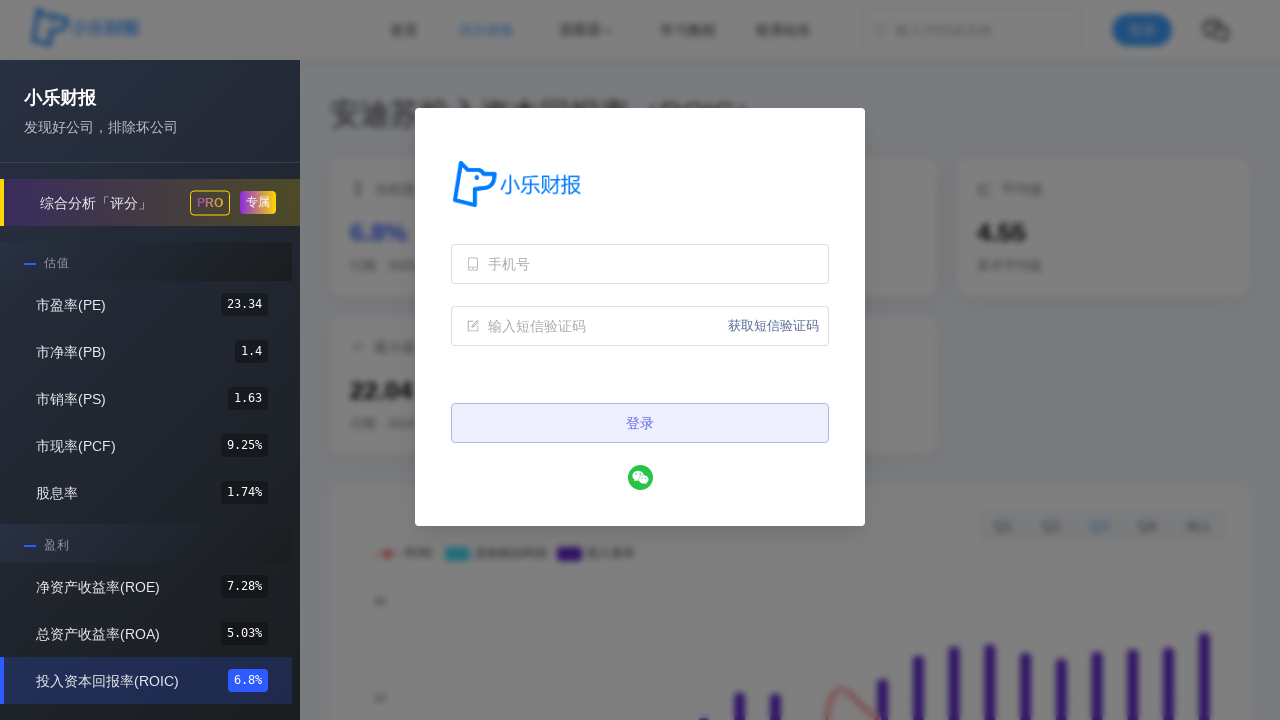

--- FILE ---
content_type: text/html;charset=utf-8
request_url: https://www.leetab.com/stock/sh600299/ROIC
body_size: 24433
content:
<!DOCTYPE html><html  lang="zh-CN"><head><meta charset="utf-8">
<meta name="viewport" content="width=device-width, initial-scale=1">
<title>安迪苏投入资本回报率（ROIC）（600299.SH）- 小乐财报</title>
<style>@charset "UTF-8";:root{--el-color-white:#fff;--el-color-black:#000;--el-color-primary-rgb:64,158,255;--el-color-success-rgb:103,194,58;--el-color-warning-rgb:230,162,60;--el-color-danger-rgb:245,108,108;--el-color-error-rgb:245,108,108;--el-color-info-rgb:144,147,153;--el-font-size-extra-large:20px;--el-font-size-large:18px;--el-font-size-medium:16px;--el-font-size-base:14px;--el-font-size-small:13px;--el-font-size-extra-small:12px;--el-font-family:"Helvetica Neue",Helvetica,"PingFang SC","Hiragino Sans GB","Microsoft YaHei","微软雅黑",Arial,sans-serif;--el-font-weight-primary:500;--el-font-line-height-primary:24px;--el-index-normal:1;--el-index-top:1000;--el-index-popper:2000;--el-border-radius-base:4px;--el-border-radius-small:2px;--el-border-radius-round:20px;--el-border-radius-circle:100%;--el-transition-duration:.3s;--el-transition-duration-fast:.2s;--el-transition-function-ease-in-out-bezier:cubic-bezier(.645,.045,.355,1);--el-transition-function-fast-bezier:cubic-bezier(.23,1,.32,1);--el-transition-all:all var(--el-transition-duration) var(--el-transition-function-ease-in-out-bezier);--el-transition-fade:opacity var(--el-transition-duration) var(--el-transition-function-fast-bezier);--el-transition-md-fade:transform var(--el-transition-duration) var(--el-transition-function-fast-bezier),opacity var(--el-transition-duration) var(--el-transition-function-fast-bezier);--el-transition-fade-linear:opacity var(--el-transition-duration-fast) linear;--el-transition-border:border-color var(--el-transition-duration-fast) var(--el-transition-function-ease-in-out-bezier);--el-transition-box-shadow:box-shadow var(--el-transition-duration-fast) var(--el-transition-function-ease-in-out-bezier);--el-transition-color:color var(--el-transition-duration-fast) var(--el-transition-function-ease-in-out-bezier);--el-component-size-large:40px;--el-component-size:32px;--el-component-size-small:24px;color-scheme:light;--el-color-primary:#409eff;--el-color-primary-light-3:#79bbff;--el-color-primary-light-5:#a0cfff;--el-color-primary-light-7:#c6e2ff;--el-color-primary-light-8:#d9ecff;--el-color-primary-light-9:#ecf5ff;--el-color-primary-dark-2:#337ecc;--el-color-success:#67c23a;--el-color-success-light-3:#95d475;--el-color-success-light-5:#b3e19d;--el-color-success-light-7:#d1edc4;--el-color-success-light-8:#e1f3d8;--el-color-success-light-9:#f0f9eb;--el-color-success-dark-2:#529b2e;--el-color-warning:#e6a23c;--el-color-warning-light-3:#eebe77;--el-color-warning-light-5:#f3d19e;--el-color-warning-light-7:#f8e3c5;--el-color-warning-light-8:#faecd8;--el-color-warning-light-9:#fdf6ec;--el-color-warning-dark-2:#b88230;--el-color-danger:#f56c6c;--el-color-danger-light-3:#f89898;--el-color-danger-light-5:#fab6b6;--el-color-danger-light-7:#fcd3d3;--el-color-danger-light-8:#fde2e2;--el-color-danger-light-9:#fef0f0;--el-color-danger-dark-2:#c45656;--el-color-error:#f56c6c;--el-color-error-light-3:#f89898;--el-color-error-light-5:#fab6b6;--el-color-error-light-7:#fcd3d3;--el-color-error-light-8:#fde2e2;--el-color-error-light-9:#fef0f0;--el-color-error-dark-2:#c45656;--el-color-info:#909399;--el-color-info-light-3:#b1b3b8;--el-color-info-light-5:#c8c9cc;--el-color-info-light-7:#dedfe0;--el-color-info-light-8:#e9e9eb;--el-color-info-light-9:#f4f4f5;--el-color-info-dark-2:#73767a;--el-bg-color:#fff;--el-bg-color-page:#f2f3f5;--el-bg-color-overlay:#fff;--el-text-color-primary:#303133;--el-text-color-regular:#606266;--el-text-color-secondary:#909399;--el-text-color-placeholder:#a8abb2;--el-text-color-disabled:#c0c4cc;--el-border-color:#dcdfe6;--el-border-color-light:#e4e7ed;--el-border-color-lighter:#ebeef5;--el-border-color-extra-light:#f2f6fc;--el-border-color-dark:#d4d7de;--el-border-color-darker:#cdd0d6;--el-fill-color:#f0f2f5;--el-fill-color-light:#f5f7fa;--el-fill-color-lighter:#fafafa;--el-fill-color-extra-light:#fafcff;--el-fill-color-dark:#ebedf0;--el-fill-color-darker:#e6e8eb;--el-fill-color-blank:#fff;--el-box-shadow:0px 12px 32px 4px #0000000a,0px 8px 20px #00000014;--el-box-shadow-light:0px 0px 12px #0000001f;--el-box-shadow-lighter:0px 0px 6px #0000001f;--el-box-shadow-dark:0px 16px 48px 16px #00000014,0px 12px 32px #0000001f,0px 8px 16px -8px #00000029;--el-disabled-bg-color:var(--el-fill-color-light);--el-disabled-text-color:var(--el-text-color-placeholder);--el-disabled-border-color:var(--el-border-color-light);--el-overlay-color:#000c;--el-overlay-color-light:#000000b3;--el-overlay-color-lighter:#00000080;--el-mask-color:#ffffffe6;--el-mask-color-extra-light:#ffffff4d;--el-border-width:1px;--el-border-style:solid;--el-border-color-hover:var(--el-text-color-disabled);--el-border:var(--el-border-width) var(--el-border-style) var(--el-border-color);--el-svg-monochrome-grey:var(--el-border-color)}.fade-in-linear-enter-active,.fade-in-linear-leave-active{transition:var(--el-transition-fade-linear)}.fade-in-linear-enter-from,.fade-in-linear-leave-to{opacity:0}.el-fade-in-linear-enter-active,.el-fade-in-linear-leave-active{transition:var(--el-transition-fade-linear)}.el-fade-in-linear-enter-from,.el-fade-in-linear-leave-to{opacity:0}.el-fade-in-enter-active,.el-fade-in-leave-active{transition:all var(--el-transition-duration) cubic-bezier(.55,0,.1,1)}.el-fade-in-enter-from,.el-fade-in-leave-active{opacity:0}.el-zoom-in-center-enter-active,.el-zoom-in-center-leave-active{transition:all var(--el-transition-duration) cubic-bezier(.55,0,.1,1)}.el-zoom-in-center-enter-from,.el-zoom-in-center-leave-active{opacity:0;transform:scaleX(0)}.el-zoom-in-top-enter-active,.el-zoom-in-top-leave-active{opacity:1;transform:scaleY(1);transform-origin:center top;transition:var(--el-transition-md-fade)}.el-zoom-in-top-enter-active[data-popper-placement^=top],.el-zoom-in-top-leave-active[data-popper-placement^=top]{transform-origin:center bottom}.el-zoom-in-top-enter-from,.el-zoom-in-top-leave-active{opacity:0;transform:scaleY(0)}.el-zoom-in-bottom-enter-active,.el-zoom-in-bottom-leave-active{opacity:1;transform:scaleY(1);transform-origin:center bottom;transition:var(--el-transition-md-fade)}.el-zoom-in-bottom-enter-from,.el-zoom-in-bottom-leave-active{opacity:0;transform:scaleY(0)}.el-zoom-in-left-enter-active,.el-zoom-in-left-leave-active{opacity:1;transform:scale(1);transform-origin:top left;transition:var(--el-transition-md-fade)}.el-zoom-in-left-enter-from,.el-zoom-in-left-leave-active{opacity:0;transform:scale(.45)}.collapse-transition{transition:var(--el-transition-duration) height ease-in-out,var(--el-transition-duration) padding-top ease-in-out,var(--el-transition-duration) padding-bottom ease-in-out}.el-collapse-transition-enter-active,.el-collapse-transition-leave-active{transition:var(--el-transition-duration) max-height ease-in-out,var(--el-transition-duration) padding-top ease-in-out,var(--el-transition-duration) padding-bottom ease-in-out}.horizontal-collapse-transition{transition:var(--el-transition-duration) width ease-in-out,var(--el-transition-duration) padding-left ease-in-out,var(--el-transition-duration) padding-right ease-in-out}.el-list-enter-active,.el-list-leave-active{transition:all 1s}.el-list-enter-from,.el-list-leave-to{opacity:0;transform:translateY(-30px)}.el-list-leave-active{position:absolute!important}.el-opacity-transition{transition:opacity var(--el-transition-duration) cubic-bezier(.55,0,.1,1)}.el-icon-loading{animation:rotating 2s linear infinite}.el-icon--right{margin-left:5px}.el-icon--left{margin-right:5px}@keyframes rotating{0%{transform:rotate(0)}to{transform:rotate(1turn)}}.el-icon{--color:inherit;align-items:center;display:inline-flex;height:1em;justify-content:center;line-height:1em;position:relative;width:1em;fill:currentColor;color:var(--color);font-size:inherit}.el-icon.is-loading{animation:rotating 2s linear infinite}.el-icon svg{height:1em;width:1em}</style>
<style>.el-button{--el-button-font-weight:var(--el-font-weight-primary);--el-button-border-color:var(--el-border-color);--el-button-bg-color:var(--el-fill-color-blank);--el-button-text-color:var(--el-text-color-regular);--el-button-disabled-text-color:var(--el-disabled-text-color);--el-button-disabled-bg-color:var(--el-fill-color-blank);--el-button-disabled-border-color:var(--el-border-color-light);--el-button-divide-border-color:#ffffff80;--el-button-hover-text-color:var(--el-color-primary);--el-button-hover-bg-color:var(--el-color-primary-light-9);--el-button-hover-border-color:var(--el-color-primary-light-7);--el-button-active-text-color:var(--el-button-hover-text-color);--el-button-active-border-color:var(--el-color-primary);--el-button-active-bg-color:var(--el-button-hover-bg-color);--el-button-outline-color:var(--el-color-primary-light-5);--el-button-hover-link-text-color:var(--el-text-color-secondary);--el-button-active-color:var(--el-text-color-primary);align-items:center;-webkit-appearance:none;background-color:var(--el-button-bg-color);border:var(--el-border);border-color:var(--el-button-border-color);box-sizing:border-box;color:var(--el-button-text-color);cursor:pointer;display:inline-flex;font-weight:var(--el-button-font-weight);height:32px;justify-content:center;line-height:1;outline:none;text-align:center;transition:.1s;-webkit-user-select:none;user-select:none;vertical-align:middle;white-space:nowrap}.el-button:hover{background-color:var(--el-button-hover-bg-color);border-color:var(--el-button-hover-border-color);color:var(--el-button-hover-text-color);outline:none}.el-button:active{background-color:var(--el-button-active-bg-color);border-color:var(--el-button-active-border-color);color:var(--el-button-active-text-color);outline:none}.el-button:focus-visible{outline:2px solid var(--el-button-outline-color);outline-offset:1px;transition:outline-offset 0s,outline 0s}.el-button>span{align-items:center;display:inline-flex}.el-button+.el-button{margin-left:12px}.el-button{border-radius:var(--el-border-radius-base);font-size:var(--el-font-size-base)}.el-button,.el-button.is-round{padding:8px 15px}.el-button::-moz-focus-inner{border:0}.el-button [class*=el-icon]+span{margin-left:6px}.el-button [class*=el-icon] svg{vertical-align:bottom}.el-button.is-plain{--el-button-hover-text-color:var(--el-color-primary);--el-button-hover-bg-color:var(--el-fill-color-blank);--el-button-hover-border-color:var(--el-color-primary)}.el-button.is-active{background-color:var(--el-button-active-bg-color);border-color:var(--el-button-active-border-color);color:var(--el-button-active-text-color);outline:none}.el-button.is-disabled,.el-button.is-disabled:hover{background-color:var(--el-button-disabled-bg-color);background-image:none;border-color:var(--el-button-disabled-border-color);color:var(--el-button-disabled-text-color);cursor:not-allowed}.el-button.is-loading{pointer-events:none;position:relative}.el-button.is-loading:before{background-color:var(--el-mask-color-extra-light);border-radius:inherit;bottom:-1px;content:"";left:-1px;pointer-events:none;position:absolute;right:-1px;top:-1px;z-index:1}.el-button.is-round{border-radius:var(--el-border-radius-round)}.el-button.is-circle{border-radius:50%;padding:8px;width:32px}.el-button.is-text{background-color:initial;border:0 solid #0000;color:var(--el-button-text-color)}.el-button.is-text.is-disabled{background-color:initial!important;color:var(--el-button-disabled-text-color)}.el-button.is-text:not(.is-disabled):hover{background-color:var(--el-fill-color-light)}.el-button.is-text:not(.is-disabled):focus-visible{outline:2px solid var(--el-button-outline-color);outline-offset:1px;transition:outline-offset 0s,outline 0s}.el-button.is-text:not(.is-disabled):active{background-color:var(--el-fill-color)}.el-button.is-text:not(.is-disabled).is-has-bg{background-color:var(--el-fill-color-light)}.el-button.is-text:not(.is-disabled).is-has-bg:hover{background-color:var(--el-fill-color)}.el-button.is-text:not(.is-disabled).is-has-bg:active{background-color:var(--el-fill-color-dark)}.el-button__text--expand{letter-spacing:.3em;margin-right:-.3em}.el-button.is-link{background:#0000;border-color:#0000;color:var(--el-button-text-color);height:auto;padding:2px}.el-button.is-link:hover{color:var(--el-button-hover-link-text-color)}.el-button.is-link.is-disabled{background-color:initial!important;border-color:#0000!important;color:var(--el-button-disabled-text-color)}.el-button.is-link:not(.is-disabled):active,.el-button.is-link:not(.is-disabled):hover{background-color:initial;border-color:#0000}.el-button.is-link:not(.is-disabled):active{color:var(--el-button-active-color)}.el-button--text{background:#0000;border-color:#0000;color:var(--el-color-primary);padding-left:0;padding-right:0}.el-button--text.is-disabled{background-color:initial!important;border-color:#0000!important;color:var(--el-button-disabled-text-color)}.el-button--text:not(.is-disabled):hover{background-color:initial;border-color:#0000;color:var(--el-color-primary-light-3)}.el-button--text:not(.is-disabled):active{background-color:initial;border-color:#0000;color:var(--el-color-primary-dark-2)}.el-button__link--expand{letter-spacing:.3em;margin-right:-.3em}.el-button--primary{--el-button-text-color:var(--el-color-white);--el-button-bg-color:var(--el-color-primary);--el-button-border-color:var(--el-color-primary);--el-button-outline-color:var(--el-color-primary-light-5);--el-button-active-color:var(--el-color-primary-dark-2);--el-button-hover-text-color:var(--el-color-white);--el-button-hover-link-text-color:var(--el-color-primary-light-5);--el-button-hover-bg-color:var(--el-color-primary-light-3);--el-button-hover-border-color:var(--el-color-primary-light-3);--el-button-active-bg-color:var(--el-color-primary-dark-2);--el-button-active-border-color:var(--el-color-primary-dark-2);--el-button-disabled-text-color:var(--el-color-white);--el-button-disabled-bg-color:var(--el-color-primary-light-5);--el-button-disabled-border-color:var(--el-color-primary-light-5)}.el-button--primary.is-link,.el-button--primary.is-plain,.el-button--primary.is-text{--el-button-text-color:var(--el-color-primary);--el-button-bg-color:var(--el-color-primary-light-9);--el-button-border-color:var(--el-color-primary-light-5);--el-button-hover-text-color:var(--el-color-white);--el-button-hover-bg-color:var(--el-color-primary);--el-button-hover-border-color:var(--el-color-primary);--el-button-active-text-color:var(--el-color-white)}.el-button--primary.is-link.is-disabled,.el-button--primary.is-link.is-disabled:active,.el-button--primary.is-link.is-disabled:focus,.el-button--primary.is-link.is-disabled:hover,.el-button--primary.is-plain.is-disabled,.el-button--primary.is-plain.is-disabled:active,.el-button--primary.is-plain.is-disabled:focus,.el-button--primary.is-plain.is-disabled:hover,.el-button--primary.is-text.is-disabled,.el-button--primary.is-text.is-disabled:active,.el-button--primary.is-text.is-disabled:focus,.el-button--primary.is-text.is-disabled:hover{background-color:var(--el-color-primary-light-9);border-color:var(--el-color-primary-light-8);color:var(--el-color-primary-light-5)}.el-button--success{--el-button-text-color:var(--el-color-white);--el-button-bg-color:var(--el-color-success);--el-button-border-color:var(--el-color-success);--el-button-outline-color:var(--el-color-success-light-5);--el-button-active-color:var(--el-color-success-dark-2);--el-button-hover-text-color:var(--el-color-white);--el-button-hover-link-text-color:var(--el-color-success-light-5);--el-button-hover-bg-color:var(--el-color-success-light-3);--el-button-hover-border-color:var(--el-color-success-light-3);--el-button-active-bg-color:var(--el-color-success-dark-2);--el-button-active-border-color:var(--el-color-success-dark-2);--el-button-disabled-text-color:var(--el-color-white);--el-button-disabled-bg-color:var(--el-color-success-light-5);--el-button-disabled-border-color:var(--el-color-success-light-5)}.el-button--success.is-link,.el-button--success.is-plain,.el-button--success.is-text{--el-button-text-color:var(--el-color-success);--el-button-bg-color:var(--el-color-success-light-9);--el-button-border-color:var(--el-color-success-light-5);--el-button-hover-text-color:var(--el-color-white);--el-button-hover-bg-color:var(--el-color-success);--el-button-hover-border-color:var(--el-color-success);--el-button-active-text-color:var(--el-color-white)}.el-button--success.is-link.is-disabled,.el-button--success.is-link.is-disabled:active,.el-button--success.is-link.is-disabled:focus,.el-button--success.is-link.is-disabled:hover,.el-button--success.is-plain.is-disabled,.el-button--success.is-plain.is-disabled:active,.el-button--success.is-plain.is-disabled:focus,.el-button--success.is-plain.is-disabled:hover,.el-button--success.is-text.is-disabled,.el-button--success.is-text.is-disabled:active,.el-button--success.is-text.is-disabled:focus,.el-button--success.is-text.is-disabled:hover{background-color:var(--el-color-success-light-9);border-color:var(--el-color-success-light-8);color:var(--el-color-success-light-5)}.el-button--warning{--el-button-text-color:var(--el-color-white);--el-button-bg-color:var(--el-color-warning);--el-button-border-color:var(--el-color-warning);--el-button-outline-color:var(--el-color-warning-light-5);--el-button-active-color:var(--el-color-warning-dark-2);--el-button-hover-text-color:var(--el-color-white);--el-button-hover-link-text-color:var(--el-color-warning-light-5);--el-button-hover-bg-color:var(--el-color-warning-light-3);--el-button-hover-border-color:var(--el-color-warning-light-3);--el-button-active-bg-color:var(--el-color-warning-dark-2);--el-button-active-border-color:var(--el-color-warning-dark-2);--el-button-disabled-text-color:var(--el-color-white);--el-button-disabled-bg-color:var(--el-color-warning-light-5);--el-button-disabled-border-color:var(--el-color-warning-light-5)}.el-button--warning.is-link,.el-button--warning.is-plain,.el-button--warning.is-text{--el-button-text-color:var(--el-color-warning);--el-button-bg-color:var(--el-color-warning-light-9);--el-button-border-color:var(--el-color-warning-light-5);--el-button-hover-text-color:var(--el-color-white);--el-button-hover-bg-color:var(--el-color-warning);--el-button-hover-border-color:var(--el-color-warning);--el-button-active-text-color:var(--el-color-white)}.el-button--warning.is-link.is-disabled,.el-button--warning.is-link.is-disabled:active,.el-button--warning.is-link.is-disabled:focus,.el-button--warning.is-link.is-disabled:hover,.el-button--warning.is-plain.is-disabled,.el-button--warning.is-plain.is-disabled:active,.el-button--warning.is-plain.is-disabled:focus,.el-button--warning.is-plain.is-disabled:hover,.el-button--warning.is-text.is-disabled,.el-button--warning.is-text.is-disabled:active,.el-button--warning.is-text.is-disabled:focus,.el-button--warning.is-text.is-disabled:hover{background-color:var(--el-color-warning-light-9);border-color:var(--el-color-warning-light-8);color:var(--el-color-warning-light-5)}.el-button--danger{--el-button-text-color:var(--el-color-white);--el-button-bg-color:var(--el-color-danger);--el-button-border-color:var(--el-color-danger);--el-button-outline-color:var(--el-color-danger-light-5);--el-button-active-color:var(--el-color-danger-dark-2);--el-button-hover-text-color:var(--el-color-white);--el-button-hover-link-text-color:var(--el-color-danger-light-5);--el-button-hover-bg-color:var(--el-color-danger-light-3);--el-button-hover-border-color:var(--el-color-danger-light-3);--el-button-active-bg-color:var(--el-color-danger-dark-2);--el-button-active-border-color:var(--el-color-danger-dark-2);--el-button-disabled-text-color:var(--el-color-white);--el-button-disabled-bg-color:var(--el-color-danger-light-5);--el-button-disabled-border-color:var(--el-color-danger-light-5)}.el-button--danger.is-link,.el-button--danger.is-plain,.el-button--danger.is-text{--el-button-text-color:var(--el-color-danger);--el-button-bg-color:var(--el-color-danger-light-9);--el-button-border-color:var(--el-color-danger-light-5);--el-button-hover-text-color:var(--el-color-white);--el-button-hover-bg-color:var(--el-color-danger);--el-button-hover-border-color:var(--el-color-danger);--el-button-active-text-color:var(--el-color-white)}.el-button--danger.is-link.is-disabled,.el-button--danger.is-link.is-disabled:active,.el-button--danger.is-link.is-disabled:focus,.el-button--danger.is-link.is-disabled:hover,.el-button--danger.is-plain.is-disabled,.el-button--danger.is-plain.is-disabled:active,.el-button--danger.is-plain.is-disabled:focus,.el-button--danger.is-plain.is-disabled:hover,.el-button--danger.is-text.is-disabled,.el-button--danger.is-text.is-disabled:active,.el-button--danger.is-text.is-disabled:focus,.el-button--danger.is-text.is-disabled:hover{background-color:var(--el-color-danger-light-9);border-color:var(--el-color-danger-light-8);color:var(--el-color-danger-light-5)}.el-button--info{--el-button-text-color:var(--el-color-white);--el-button-bg-color:var(--el-color-info);--el-button-border-color:var(--el-color-info);--el-button-outline-color:var(--el-color-info-light-5);--el-button-active-color:var(--el-color-info-dark-2);--el-button-hover-text-color:var(--el-color-white);--el-button-hover-link-text-color:var(--el-color-info-light-5);--el-button-hover-bg-color:var(--el-color-info-light-3);--el-button-hover-border-color:var(--el-color-info-light-3);--el-button-active-bg-color:var(--el-color-info-dark-2);--el-button-active-border-color:var(--el-color-info-dark-2);--el-button-disabled-text-color:var(--el-color-white);--el-button-disabled-bg-color:var(--el-color-info-light-5);--el-button-disabled-border-color:var(--el-color-info-light-5)}.el-button--info.is-link,.el-button--info.is-plain,.el-button--info.is-text{--el-button-text-color:var(--el-color-info);--el-button-bg-color:var(--el-color-info-light-9);--el-button-border-color:var(--el-color-info-light-5);--el-button-hover-text-color:var(--el-color-white);--el-button-hover-bg-color:var(--el-color-info);--el-button-hover-border-color:var(--el-color-info);--el-button-active-text-color:var(--el-color-white)}.el-button--info.is-link.is-disabled,.el-button--info.is-link.is-disabled:active,.el-button--info.is-link.is-disabled:focus,.el-button--info.is-link.is-disabled:hover,.el-button--info.is-plain.is-disabled,.el-button--info.is-plain.is-disabled:active,.el-button--info.is-plain.is-disabled:focus,.el-button--info.is-plain.is-disabled:hover,.el-button--info.is-text.is-disabled,.el-button--info.is-text.is-disabled:active,.el-button--info.is-text.is-disabled:focus,.el-button--info.is-text.is-disabled:hover{background-color:var(--el-color-info-light-9);border-color:var(--el-color-info-light-8);color:var(--el-color-info-light-5)}.el-button--large{--el-button-size:40px;height:var(--el-button-size)}.el-button--large [class*=el-icon]+span{margin-left:8px}.el-button--large{border-radius:var(--el-border-radius-base);font-size:var(--el-font-size-base);padding:12px 19px}.el-button--large.is-round{padding:12px 19px}.el-button--large.is-circle{padding:12px;width:var(--el-button-size)}.el-button--small{--el-button-size:24px;height:var(--el-button-size)}.el-button--small [class*=el-icon]+span{margin-left:4px}.el-button--small{border-radius:calc(var(--el-border-radius-base) - 1px);font-size:12px;padding:5px 11px}.el-button--small.is-round{padding:5px 11px}.el-button--small.is-circle{padding:5px;width:var(--el-button-size)}</style>
<style>.el-button-group{display:inline-block;vertical-align:middle}.el-button-group:after,.el-button-group:before{content:"";display:table}.el-button-group:after{clear:both}.el-button-group>.el-button{float:left;position:relative}.el-button-group>.el-button+.el-button{margin-left:0}.el-button-group>.el-button:first-child{border-bottom-right-radius:0;border-top-right-radius:0}.el-button-group>.el-button:last-child{border-bottom-left-radius:0;border-top-left-radius:0}.el-button-group>.el-button:first-child:last-child{border-bottom-left-radius:var(--el-border-radius-base);border-bottom-right-radius:var(--el-border-radius-base);border-top-left-radius:var(--el-border-radius-base);border-top-right-radius:var(--el-border-radius-base)}.el-button-group>.el-button:first-child:last-child.is-round{border-radius:var(--el-border-radius-round)}.el-button-group>.el-button:first-child:last-child.is-circle{border-radius:50%}.el-button-group>.el-button:not(:first-child):not(:last-child){border-radius:0}.el-button-group>.el-button:not(:last-child){margin-right:-1px}.el-button-group>.el-button.is-active,.el-button-group>.el-button:active,.el-button-group>.el-button:focus,.el-button-group>.el-button:hover{z-index:1}.el-button-group>.el-dropdown>.el-button{border-bottom-left-radius:0;border-left-color:var(--el-button-divide-border-color);border-top-left-radius:0}.el-button-group .el-button--primary:first-child{border-right-color:var(--el-button-divide-border-color)}.el-button-group .el-button--primary:last-child{border-left-color:var(--el-button-divide-border-color)}.el-button-group .el-button--primary:not(:first-child):not(:last-child){border-left-color:var(--el-button-divide-border-color);border-right-color:var(--el-button-divide-border-color)}.el-button-group .el-button--success:first-child{border-right-color:var(--el-button-divide-border-color)}.el-button-group .el-button--success:last-child{border-left-color:var(--el-button-divide-border-color)}.el-button-group .el-button--success:not(:first-child):not(:last-child){border-left-color:var(--el-button-divide-border-color);border-right-color:var(--el-button-divide-border-color)}.el-button-group .el-button--warning:first-child{border-right-color:var(--el-button-divide-border-color)}.el-button-group .el-button--warning:last-child{border-left-color:var(--el-button-divide-border-color)}.el-button-group .el-button--warning:not(:first-child):not(:last-child){border-left-color:var(--el-button-divide-border-color);border-right-color:var(--el-button-divide-border-color)}.el-button-group .el-button--danger:first-child{border-right-color:var(--el-button-divide-border-color)}.el-button-group .el-button--danger:last-child{border-left-color:var(--el-button-divide-border-color)}.el-button-group .el-button--danger:not(:first-child):not(:last-child){border-left-color:var(--el-button-divide-border-color);border-right-color:var(--el-button-divide-border-color)}.el-button-group .el-button--info:first-child{border-right-color:var(--el-button-divide-border-color)}.el-button-group .el-button--info:last-child{border-left-color:var(--el-button-divide-border-color)}.el-button-group .el-button--info:not(:first-child):not(:last-child){border-left-color:var(--el-button-divide-border-color);border-right-color:var(--el-button-divide-border-color)}</style>
<style>.el-popper{--el-popper-border-radius:var(--el-popover-border-radius,4px);border-radius:var(--el-popper-border-radius);font-size:12px;line-height:20px;min-width:10px;overflow-wrap:break-word;padding:5px 11px;position:absolute;visibility:visible;z-index:2000}.el-popper.is-dark{color:var(--el-bg-color)}.el-popper.is-dark,.el-popper.is-dark>.el-popper__arrow:before{background:var(--el-text-color-primary);border:1px solid var(--el-text-color-primary)}.el-popper.is-dark>.el-popper__arrow:before{right:0}.el-popper.is-light,.el-popper.is-light>.el-popper__arrow:before{background:var(--el-bg-color-overlay);border:1px solid var(--el-border-color-light)}.el-popper.is-light>.el-popper__arrow:before{right:0}.el-popper.is-pure{padding:0}.el-popper__arrow,.el-popper__arrow:before{height:10px;position:absolute;width:10px;z-index:-1}.el-popper__arrow:before{background:var(--el-text-color-primary);box-sizing:border-box;content:" ";transform:rotate(45deg)}.el-popper[data-popper-placement^=top]>.el-popper__arrow{bottom:-5px}.el-popper[data-popper-placement^=top]>.el-popper__arrow:before{border-bottom-right-radius:2px}.el-popper[data-popper-placement^=bottom]>.el-popper__arrow{top:-5px}.el-popper[data-popper-placement^=bottom]>.el-popper__arrow:before{border-top-left-radius:2px}.el-popper[data-popper-placement^=left]>.el-popper__arrow{right:-5px}.el-popper[data-popper-placement^=left]>.el-popper__arrow:before{border-top-right-radius:2px}.el-popper[data-popper-placement^=right]>.el-popper__arrow{left:-5px}.el-popper[data-popper-placement^=right]>.el-popper__arrow:before{border-bottom-left-radius:2px}.el-popper[data-popper-placement^=top]>.el-popper__arrow:before{border-left-color:#0000!important;border-top-color:#0000!important}.el-popper[data-popper-placement^=bottom]>.el-popper__arrow:before{border-bottom-color:#0000!important;border-right-color:#0000!important}.el-popper[data-popper-placement^=left]>.el-popper__arrow:before{border-bottom-color:#0000!important;border-left-color:#0000!important}.el-popper[data-popper-placement^=right]>.el-popper__arrow:before{border-right-color:#0000!important;border-top-color:#0000!important}</style>
<style>.el-scrollbar{--el-scrollbar-opacity:.3;--el-scrollbar-bg-color:var(--el-text-color-secondary);--el-scrollbar-hover-opacity:.5;--el-scrollbar-hover-bg-color:var(--el-text-color-secondary);height:100%;overflow:hidden;position:relative}.el-scrollbar__wrap{height:100%;overflow:auto}.el-scrollbar__wrap--hidden-default{scrollbar-width:none}.el-scrollbar__wrap--hidden-default::-webkit-scrollbar{display:none}.el-scrollbar__thumb{background-color:var(--el-scrollbar-bg-color,var(--el-text-color-secondary));border-radius:inherit;cursor:pointer;display:block;height:0;opacity:var(--el-scrollbar-opacity,.3);position:relative;transition:var(--el-transition-duration) background-color;width:0}.el-scrollbar__thumb:hover{background-color:var(--el-scrollbar-hover-bg-color,var(--el-text-color-secondary));opacity:var(--el-scrollbar-hover-opacity,.5)}.el-scrollbar__bar{border-radius:4px;bottom:2px;position:absolute;right:2px;z-index:1}.el-scrollbar__bar.is-vertical{top:2px;width:6px}.el-scrollbar__bar.is-vertical>div{width:100%}.el-scrollbar__bar.is-horizontal{height:6px;left:2px}.el-scrollbar__bar.is-horizontal>div{height:100%}.el-scrollbar-fade-enter-active{transition:opacity .34s ease-out}.el-scrollbar-fade-leave-active{transition:opacity .12s ease-out}.el-scrollbar-fade-enter-from,.el-scrollbar-fade-leave-active{opacity:0}</style>
<style>.el-dropdown{--el-dropdown-menu-box-shadow:var(--el-box-shadow-light);--el-dropdown-menuItem-hover-fill:var(--el-color-primary-light-9);--el-dropdown-menuItem-hover-color:var(--el-color-primary);--el-dropdown-menu-index:10;color:var(--el-text-color-regular);display:inline-flex;font-size:var(--el-font-size-base);line-height:1;position:relative;vertical-align:top}.el-dropdown.is-disabled{color:var(--el-text-color-placeholder);cursor:not-allowed}.el-dropdown__popper{--el-dropdown-menu-box-shadow:var(--el-box-shadow-light);--el-dropdown-menuItem-hover-fill:var(--el-color-primary-light-9);--el-dropdown-menuItem-hover-color:var(--el-color-primary);--el-dropdown-menu-index:10}.el-dropdown__popper.el-popper{background:var(--el-bg-color-overlay);box-shadow:var(--el-dropdown-menu-box-shadow)}.el-dropdown__popper.el-popper,.el-dropdown__popper.el-popper .el-popper__arrow:before{border:1px solid var(--el-border-color-light)}.el-dropdown__popper.el-popper[data-popper-placement^=top] .el-popper__arrow:before{border-left-color:#0000;border-top-color:#0000}.el-dropdown__popper.el-popper[data-popper-placement^=bottom] .el-popper__arrow:before{border-bottom-color:#0000;border-right-color:#0000}.el-dropdown__popper.el-popper[data-popper-placement^=left] .el-popper__arrow:before{border-bottom-color:#0000;border-left-color:#0000}.el-dropdown__popper.el-popper[data-popper-placement^=right] .el-popper__arrow:before{border-right-color:#0000;border-top-color:#0000}.el-dropdown__popper .el-dropdown-menu{border:none}.el-dropdown__popper .el-dropdown__popper-selfdefine{outline:none}.el-dropdown__popper .el-scrollbar__bar{z-index:calc(var(--el-dropdown-menu-index) + 1)}.el-dropdown__popper .el-dropdown__list{box-sizing:border-box;list-style:none;margin:0;padding:0}.el-dropdown .el-dropdown__caret-button{align-items:center;border-left:none;display:inline-flex;justify-content:center;padding-left:0;padding-right:0;width:32px}.el-dropdown .el-dropdown__caret-button>span{display:inline-flex}.el-dropdown .el-dropdown__caret-button:before{background:var(--el-overlay-color-lighter);bottom:-1px;content:"";display:block;left:0;position:absolute;top:-1px;width:1px}.el-dropdown .el-dropdown__caret-button.el-button:before{background:var(--el-border-color);opacity:.5}.el-dropdown .el-dropdown__caret-button .el-dropdown__icon{font-size:inherit;padding-left:0}.el-dropdown .el-dropdown-selfdefine{outline:none}.el-dropdown--large .el-dropdown__caret-button{width:40px}.el-dropdown--small .el-dropdown__caret-button{width:24px}.el-dropdown-menu{background-color:var(--el-bg-color-overlay);border:none;border-radius:var(--el-border-radius-base);box-shadow:none;left:0;list-style:none;margin:0;padding:5px 0;position:relative;top:0;z-index:var(--el-dropdown-menu-index)}.el-dropdown-menu__item{align-items:center;color:var(--el-text-color-regular);cursor:pointer;display:flex;font-size:var(--el-font-size-base);line-height:22px;list-style:none;margin:0;outline:none;padding:5px 16px;white-space:nowrap}.el-dropdown-menu__item:not(.is-disabled):focus,.el-dropdown-menu__item:not(.is-disabled):hover{background-color:var(--el-dropdown-menuItem-hover-fill);color:var(--el-dropdown-menuItem-hover-color)}.el-dropdown-menu__item i{margin-right:5px}.el-dropdown-menu__item--divided{border-top:1px solid var(--el-border-color-lighter);margin:6px 0}.el-dropdown-menu__item.is-disabled{color:var(--el-text-color-disabled);cursor:not-allowed}.el-dropdown-menu--large{padding:7px 0}.el-dropdown-menu--large .el-dropdown-menu__item{font-size:14px;line-height:22px;padding:7px 20px}.el-dropdown-menu--large .el-dropdown-menu__item--divided{margin:8px 0}.el-dropdown-menu--small{padding:3px 0}.el-dropdown-menu--small .el-dropdown-menu__item{font-size:12px;line-height:20px;padding:2px 12px}.el-dropdown-menu--small .el-dropdown-menu__item--divided{margin:4px 0}</style>
<style>.el-popover{--el-popover-bg-color:var(--el-bg-color-overlay);--el-popover-font-size:var(--el-font-size-base);--el-popover-border-color:var(--el-border-color-lighter);--el-popover-padding:12px;--el-popover-padding-large:18px 20px;--el-popover-title-font-size:16px;--el-popover-title-text-color:var(--el-text-color-primary);--el-popover-border-radius:4px}.el-popover.el-popper{background:var(--el-popover-bg-color);border:1px solid var(--el-popover-border-color);border-radius:var(--el-popover-border-radius);box-shadow:var(--el-box-shadow-light);box-sizing:border-box;color:var(--el-text-color-regular);font-size:var(--el-popover-font-size);line-height:1.4;min-width:150px;overflow-wrap:break-word;padding:var(--el-popover-padding);z-index:var(--el-index-popper)}.el-popover.el-popper--plain{padding:var(--el-popover-padding-large)}.el-popover__title{color:var(--el-popover-title-text-color);font-size:var(--el-popover-title-font-size);line-height:1;margin-bottom:12px}.el-popover__reference:focus:hover,.el-popover__reference:focus:not(.focusing){outline-width:0}.el-popover.el-popper.is-dark{--el-popover-bg-color:var(--el-text-color-primary);--el-popover-border-color:var(--el-text-color-primary);--el-popover-title-text-color:var(--el-bg-color);color:var(--el-bg-color)}.el-popover.el-popper:focus,.el-popover.el-popper:focus:active{outline-width:0}</style>
<style>.el-autocomplete{--el-input-text-color:var(--el-text-color-regular);--el-input-border:var(--el-border);--el-input-hover-border:var(--el-border-color-hover);--el-input-focus-border:var(--el-color-primary);--el-input-transparent-border:0 0 0 1px #0000 inset;--el-input-border-color:var(--el-border-color);--el-input-border-radius:var(--el-border-radius-base);--el-input-bg-color:var(--el-fill-color-blank);--el-input-icon-color:var(--el-text-color-placeholder);--el-input-placeholder-color:var(--el-text-color-placeholder);--el-input-hover-border-color:var(--el-border-color-hover);--el-input-clear-hover-color:var(--el-text-color-secondary);--el-input-focus-border-color:var(--el-color-primary);--el-input-width:100%;display:inline-block;position:relative;width:var(--el-input-width)}.el-autocomplete__popper.el-popper{background:var(--el-bg-color-overlay);box-shadow:var(--el-box-shadow-light)}.el-autocomplete__popper.el-popper,.el-autocomplete__popper.el-popper .el-popper__arrow:before{border:1px solid var(--el-border-color-light)}.el-autocomplete__popper.el-popper[data-popper-placement^=top] .el-popper__arrow:before{border-left-color:#0000;border-top-color:#0000}.el-autocomplete__popper.el-popper[data-popper-placement^=bottom] .el-popper__arrow:before{border-bottom-color:#0000;border-right-color:#0000}.el-autocomplete__popper.el-popper[data-popper-placement^=left] .el-popper__arrow:before{border-bottom-color:#0000;border-left-color:#0000}.el-autocomplete__popper.el-popper[data-popper-placement^=right] .el-popper__arrow:before{border-right-color:#0000;border-top-color:#0000}.el-autocomplete-suggestion{border-radius:var(--el-border-radius-base);box-sizing:border-box}.el-autocomplete-suggestion__wrap{box-sizing:border-box;max-height:280px;padding:10px 0}.el-autocomplete-suggestion__list{margin:0;padding:0}.el-autocomplete-suggestion li{color:var(--el-text-color-regular);cursor:pointer;font-size:var(--el-font-size-base);line-height:34px;list-style:none;margin:0;overflow:hidden;padding:0 20px;text-align:left;text-overflow:ellipsis;white-space:nowrap}.el-autocomplete-suggestion li.highlighted,.el-autocomplete-suggestion li:hover{background-color:var(--el-fill-color-light)}.el-autocomplete-suggestion li.divider{border-top:1px solid var(--el-color-black);margin-top:6px}.el-autocomplete-suggestion li.divider:last-child{margin-bottom:-6px}.el-autocomplete-suggestion.is-loading li{color:var(--el-text-color-secondary);font-size:20px;height:100px;line-height:100px;text-align:center}.el-autocomplete-suggestion.is-loading li:after{content:"";display:inline-block;height:100%;vertical-align:middle}.el-autocomplete-suggestion.is-loading li:hover{background-color:var(--el-bg-color-overlay)}.el-autocomplete-suggestion.is-loading .el-icon-loading{vertical-align:middle}</style>
<style>.el-textarea{--el-input-text-color:var(--el-text-color-regular);--el-input-border:var(--el-border);--el-input-hover-border:var(--el-border-color-hover);--el-input-focus-border:var(--el-color-primary);--el-input-transparent-border:0 0 0 1px #0000 inset;--el-input-border-color:var(--el-border-color);--el-input-border-radius:var(--el-border-radius-base);--el-input-bg-color:var(--el-fill-color-blank);--el-input-icon-color:var(--el-text-color-placeholder);--el-input-placeholder-color:var(--el-text-color-placeholder);--el-input-hover-border-color:var(--el-border-color-hover);--el-input-clear-hover-color:var(--el-text-color-secondary);--el-input-focus-border-color:var(--el-color-primary);--el-input-width:100%;display:inline-block;font-size:var(--el-font-size-base);position:relative;vertical-align:bottom;width:100%}.el-textarea__inner{-webkit-appearance:none;background-color:var(--el-input-bg-color,var(--el-fill-color-blank));background-image:none;border:none;border-radius:var(--el-input-border-radius,var(--el-border-radius-base));box-shadow:0 0 0 1px var(--el-input-border-color,var(--el-border-color)) inset;box-sizing:border-box;color:var(--el-input-text-color,var(--el-text-color-regular));display:block;font-family:inherit;font-size:inherit;line-height:1.5;padding:5px 11px;position:relative;resize:vertical;transition:var(--el-transition-box-shadow);width:100%}.el-textarea__inner::placeholder{color:var(--el-input-placeholder-color,var(--el-text-color-placeholder))}.el-textarea__inner:hover{box-shadow:0 0 0 1px var(--el-input-hover-border-color) inset}.el-textarea__inner:focus{box-shadow:0 0 0 1px var(--el-input-focus-border-color) inset;outline:none}.el-textarea .el-input__count{background:var(--el-fill-color-blank);bottom:5px;color:var(--el-color-info);font-size:12px;line-height:14px;position:absolute;right:10px}.el-textarea.is-disabled .el-textarea__inner{background-color:var(--el-disabled-bg-color);box-shadow:0 0 0 1px var(--el-disabled-border-color) inset;color:var(--el-disabled-text-color);cursor:not-allowed}.el-textarea.is-disabled .el-textarea__inner::placeholder{color:var(--el-text-color-placeholder)}.el-textarea.is-exceed .el-textarea__inner{box-shadow:0 0 0 1px var(--el-color-danger) inset}.el-textarea.is-exceed .el-input__count{color:var(--el-color-danger)}.el-input{--el-input-text-color:var(--el-text-color-regular);--el-input-border:var(--el-border);--el-input-hover-border:var(--el-border-color-hover);--el-input-focus-border:var(--el-color-primary);--el-input-transparent-border:0 0 0 1px #0000 inset;--el-input-border-color:var(--el-border-color);--el-input-border-radius:var(--el-border-radius-base);--el-input-bg-color:var(--el-fill-color-blank);--el-input-icon-color:var(--el-text-color-placeholder);--el-input-placeholder-color:var(--el-text-color-placeholder);--el-input-hover-border-color:var(--el-border-color-hover);--el-input-clear-hover-color:var(--el-text-color-secondary);--el-input-focus-border-color:var(--el-color-primary);--el-input-width:100%;--el-input-height:var(--el-component-size);box-sizing:border-box;display:inline-flex;font-size:var(--el-font-size-base);line-height:var(--el-input-height);position:relative;vertical-align:middle;width:var(--el-input-width)}.el-input::-webkit-scrollbar{width:6px;z-index:11}.el-input::-webkit-scrollbar:horizontal{height:6px}.el-input::-webkit-scrollbar-thumb{background:var(--el-text-color-disabled);border-radius:5px;width:6px}.el-input::-webkit-scrollbar-corner,.el-input::-webkit-scrollbar-track{background:var(--el-fill-color-blank)}.el-input::-webkit-scrollbar-track-piece{background:var(--el-fill-color-blank);width:6px}.el-input .el-input__clear,.el-input .el-input__password{color:var(--el-input-icon-color);cursor:pointer;font-size:14px}.el-input .el-input__clear:hover,.el-input .el-input__password:hover{color:var(--el-input-clear-hover-color)}.el-input .el-input__count{align-items:center;color:var(--el-color-info);display:inline-flex;font-size:12px;height:100%}.el-input .el-input__count .el-input__count-inner{background:var(--el-fill-color-blank);display:inline-block;line-height:normal;padding-left:8px}.el-input__wrapper{align-items:center;background-color:var(--el-input-bg-color,var(--el-fill-color-blank));background-image:none;border-radius:var(--el-input-border-radius,var(--el-border-radius-base));box-shadow:0 0 0 1px var(--el-input-border-color,var(--el-border-color)) inset;cursor:text;display:inline-flex;flex-grow:1;justify-content:center;padding:1px 11px;transform:translateZ(0);transition:var(--el-transition-box-shadow)}.el-input__wrapper:hover{box-shadow:0 0 0 1px var(--el-input-hover-border-color) inset}.el-input__wrapper.is-focus{box-shadow:0 0 0 1px var(--el-input-focus-border-color) inset}.el-input{--el-input-inner-height:calc(var(--el-input-height, 32px) - 2px)}.el-input__inner{-webkit-appearance:none;background:none;border:none;box-sizing:border-box;color:var(--el-input-text-color,var(--el-text-color-regular));flex-grow:1;font-size:inherit;height:var(--el-input-inner-height);line-height:var(--el-input-inner-height);outline:none;padding:0;width:100%}.el-input__inner:focus{outline:none}.el-input__inner::placeholder{color:var(--el-input-placeholder-color,var(--el-text-color-placeholder))}.el-input__inner[type=password]::-ms-reveal{display:none}.el-input__inner[type=number]{line-height:1}.el-input__prefix{color:var(--el-input-icon-color,var(--el-text-color-placeholder));display:inline-flex;flex-shrink:0;flex-wrap:nowrap;height:100%;line-height:var(--el-input-inner-height);pointer-events:none;text-align:center;transition:all var(--el-transition-duration);white-space:nowrap}.el-input__prefix-inner{align-items:center;display:inline-flex;justify-content:center;pointer-events:all}.el-input__prefix-inner>:last-child{margin-right:8px}.el-input__prefix-inner>:first-child,.el-input__prefix-inner>:first-child.el-input__icon{margin-left:0}.el-input__suffix{color:var(--el-input-icon-color,var(--el-text-color-placeholder));display:inline-flex;flex-shrink:0;flex-wrap:nowrap;height:100%;line-height:var(--el-input-inner-height);pointer-events:none;text-align:center;transition:all var(--el-transition-duration);white-space:nowrap}.el-input__suffix-inner{align-items:center;display:inline-flex;justify-content:center;pointer-events:all}.el-input__suffix-inner>:first-child{margin-left:8px}.el-input .el-input__icon{align-items:center;display:flex;height:inherit;justify-content:center;line-height:inherit;margin-left:8px;transition:all var(--el-transition-duration)}.el-input__validateIcon{pointer-events:none}.el-input.is-active .el-input__wrapper{box-shadow:0 0 0 1px var(--el-input-focus-color, ) inset}.el-input.is-disabled{cursor:not-allowed}.el-input.is-disabled .el-input__wrapper{background-color:var(--el-disabled-bg-color);box-shadow:0 0 0 1px var(--el-disabled-border-color) inset;cursor:not-allowed}.el-input.is-disabled .el-input__inner{color:var(--el-disabled-text-color);-webkit-text-fill-color:var(--el-disabled-text-color);cursor:not-allowed}.el-input.is-disabled .el-input__inner::placeholder{color:var(--el-text-color-placeholder)}.el-input.is-disabled .el-input__icon{cursor:not-allowed}.el-input.is-exceed .el-input__wrapper{box-shadow:0 0 0 1px var(--el-color-danger) inset}.el-input.is-exceed .el-input__suffix .el-input__count{color:var(--el-color-danger)}.el-input--large{--el-input-height:var(--el-component-size-large);font-size:14px}.el-input--large .el-input__wrapper{padding:1px 15px}.el-input--large{--el-input-inner-height:calc(var(--el-input-height, 40px) - 2px)}.el-input--small{--el-input-height:var(--el-component-size-small);font-size:12px}.el-input--small .el-input__wrapper{padding:1px 7px}.el-input--small{--el-input-inner-height:calc(var(--el-input-height, 24px) - 2px)}.el-input-group{align-items:stretch;display:inline-flex;width:100%}.el-input-group__append,.el-input-group__prepend{align-items:center;background-color:var(--el-fill-color-light);border-radius:var(--el-input-border-radius);color:var(--el-color-info);display:inline-flex;justify-content:center;min-height:100%;padding:0 20px;position:relative;white-space:nowrap}.el-input-group__append:focus,.el-input-group__prepend:focus{outline:none}.el-input-group__append .el-button,.el-input-group__append .el-select,.el-input-group__prepend .el-button,.el-input-group__prepend .el-select{display:inline-block;margin:0 -20px}.el-input-group__append button.el-button,.el-input-group__append button.el-button:hover,.el-input-group__append div.el-select .el-select__wrapper,.el-input-group__append div.el-select:hover .el-select__wrapper,.el-input-group__prepend button.el-button,.el-input-group__prepend button.el-button:hover,.el-input-group__prepend div.el-select .el-select__wrapper,.el-input-group__prepend div.el-select:hover .el-select__wrapper{background-color:initial;border-color:#0000;color:inherit}.el-input-group__append .el-button,.el-input-group__append .el-input,.el-input-group__prepend .el-button,.el-input-group__prepend .el-input{font-size:inherit}.el-input-group__prepend{border-bottom-right-radius:0;border-right:0;border-top-right-radius:0;box-shadow:1px 0 0 0 var(--el-input-border-color) inset,0 1px 0 0 var(--el-input-border-color) inset,0 -1px 0 0 var(--el-input-border-color) inset}.el-input-group__append{border-left:0;box-shadow:0 1px 0 0 var(--el-input-border-color) inset,0 -1px 0 0 var(--el-input-border-color) inset,-1px 0 0 0 var(--el-input-border-color) inset}.el-input-group--prepend>.el-input__wrapper,.el-input-group__append{border-bottom-left-radius:0;border-top-left-radius:0}.el-input-group--prepend .el-input-group__prepend .el-select .el-select__wrapper{border-bottom-right-radius:0;border-top-right-radius:0;box-shadow:1px 0 0 0 var(--el-input-border-color) inset,0 1px 0 0 var(--el-input-border-color) inset,0 -1px 0 0 var(--el-input-border-color) inset}.el-input-group--append>.el-input__wrapper{border-bottom-right-radius:0;border-top-right-radius:0}.el-input-group--append .el-input-group__append .el-select .el-select__wrapper{border-bottom-left-radius:0;border-top-left-radius:0;box-shadow:0 1px 0 0 var(--el-input-border-color) inset,0 -1px 0 0 var(--el-input-border-color) inset,-1px 0 0 0 var(--el-input-border-color) inset}.el-input-hidden{display:none!important}</style>
<style>.search-input .el-input__wrapper{height:40px;line-height:45px}</style>
<style>.site-header[data-v-7b459ce8]{background-color:#fff;box-shadow:0 2px 8px #0000001a;position:sticky;top:0;z-index:1000}.nav-container[data-v-7b459ce8]{align-items:center;display:flex;height:60px;margin:0 auto;max-width:1500px;padding:0 30px;position:relative}.logo-container[data-v-7b459ce8]{margin-right:auto}.main-nav[data-v-7b459ce8]{align-items:center;display:flex;list-style:none;margin:0;padding:0}.main-nav>li[data-v-7b459ce8]{margin:0 10px;position:relative}.main-nav a[data-v-7b459ce8]{color:#333;display:block;font-size:14px;padding:10px;text-decoration:none;transition:color .3s}.main-nav .active a[data-v-7b459ce8],.main-nav a[data-v-7b459ce8]:hover{color:#409eff}.dropdown[data-v-7b459ce8]{position:relative}.dropdown-toggle[data-v-7b459ce8]{align-items:center;background:none;border:none;color:#333;cursor:pointer;display:flex;font-size:14px;gap:5px;padding:10px 15px}.dropdown-menu[data-v-7b459ce8]{background:#fff;border-radius:4px;box-shadow:0 2px 12px #0000001a;display:none;left:0;list-style:none;margin:0;min-width:120px;padding:5px 0;position:absolute;top:100%;z-index:100}.dropdown-toggle:focus+.dropdown-menu[data-v-7b459ce8],.dropdown:hover .dropdown-menu[data-v-7b459ce8]{display:block}.dropdown-item[data-v-7b459ce8]{color:#333;display:block;padding:8px 15px;text-decoration:none;transition:all .3s}.dropdown-item[data-v-7b459ce8]:hover{background-color:#f5f5f5;color:#409eff}.search-container[data-v-7b459ce8]{margin:0 30px}.user-actions[data-v-7b459ce8]{align-items:center;display:flex;margin-right:30px}.wechat-container[data-v-7b459ce8]{align-items:center;display:flex;margin-right:20px}</style>
<style>:root{--el-popup-modal-bg-color:var(--el-color-black);--el-popup-modal-opacity:.5}.v-modal-enter{animation:v-modal-in var(--el-transition-duration-fast) ease}.v-modal-leave{animation:v-modal-out var(--el-transition-duration-fast) ease forwards}@keyframes v-modal-in{0%{opacity:0}}@keyframes v-modal-out{to{opacity:0}}.v-modal{background:var(--el-popup-modal-bg-color);height:100%;left:0;opacity:var(--el-popup-modal-opacity);position:fixed;top:0;width:100%}.el-popup-parent--hidden{overflow:hidden}.el-dialog{--el-dialog-width:50%;--el-dialog-margin-top:15vh;--el-dialog-bg-color:var(--el-bg-color);--el-dialog-box-shadow:var(--el-box-shadow);--el-dialog-title-font-size:var(--el-font-size-large);--el-dialog-content-font-size:14px;--el-dialog-font-line-height:var(--el-font-line-height-primary);--el-dialog-padding-primary:16px;--el-dialog-border-radius:var(--el-border-radius-base);background:var(--el-dialog-bg-color);border-radius:var(--el-dialog-border-radius);box-shadow:var(--el-dialog-box-shadow);box-sizing:border-box;margin:var(--el-dialog-margin-top,15vh) auto 50px;overflow-wrap:break-word;padding:var(--el-dialog-padding-primary);position:relative;width:var(--el-dialog-width,50%)}.el-dialog:focus{outline:none!important}.el-dialog.is-align-center{margin:auto}.el-dialog.is-fullscreen{--el-dialog-width:100%;--el-dialog-margin-top:0;border-radius:0;height:100%;margin-bottom:0;overflow:auto}.el-dialog__wrapper{bottom:0;left:0;margin:0;overflow:auto;position:fixed;right:0;top:0}.el-dialog.is-draggable .el-dialog__header{cursor:move;-webkit-user-select:none;user-select:none}.el-dialog__header{padding-bottom:var(--el-dialog-padding-primary)}.el-dialog__header.show-close{padding-right:calc(var(--el-dialog-padding-primary) + var(--el-message-close-size, 16px))}.el-dialog__headerbtn{background:#0000;border:none;cursor:pointer;font-size:var(--el-message-close-size,16px);height:48px;outline:none;padding:0;position:absolute;right:0;top:0;width:48px}.el-dialog__headerbtn .el-dialog__close{color:var(--el-color-info);font-size:inherit}.el-dialog__headerbtn:focus .el-dialog__close,.el-dialog__headerbtn:hover .el-dialog__close{color:var(--el-color-primary)}.el-dialog__title{color:var(--el-text-color-primary);font-size:var(--el-dialog-title-font-size);line-height:var(--el-dialog-font-line-height)}.el-dialog__body{color:var(--el-text-color-regular);font-size:var(--el-dialog-content-font-size)}.el-dialog__footer{box-sizing:border-box;padding-top:var(--el-dialog-padding-primary);text-align:right}.el-dialog--center{text-align:center}.el-dialog--center .el-dialog__body{text-align:initial}.el-dialog--center .el-dialog__footer{text-align:inherit}.el-overlay-dialog{bottom:0;left:0;overflow:auto;position:fixed;right:0;top:0}.dialog-fade-enter-active{animation:modal-fade-in var(--el-transition-duration)}.dialog-fade-enter-active .el-overlay-dialog{animation:dialog-fade-in var(--el-transition-duration)}.dialog-fade-leave-active{animation:modal-fade-out var(--el-transition-duration)}.dialog-fade-leave-active .el-overlay-dialog{animation:dialog-fade-out var(--el-transition-duration)}@keyframes dialog-fade-in{0%{opacity:0;transform:translate3d(0,-20px,0)}to{opacity:1;transform:translateZ(0)}}@keyframes dialog-fade-out{0%{opacity:1;transform:translateZ(0)}to{opacity:0;transform:translate3d(0,-20px,0)}}@keyframes modal-fade-in{0%{opacity:0}to{opacity:1}}@keyframes modal-fade-out{0%{opacity:1}to{opacity:0}}</style>
<style>.el-overlay{background-color:var(--el-overlay-color-lighter);bottom:0;height:100%;left:0;overflow:auto;position:fixed;right:0;top:0;z-index:2000}.el-overlay .el-overlay-root{height:0}</style>
<style>.el-badge{--el-badge-bg-color:var(--el-color-danger);--el-badge-radius:10px;--el-badge-font-size:12px;--el-badge-padding:6px;--el-badge-size:18px;display:inline-block;position:relative;vertical-align:middle;width:fit-content}.el-badge__content{align-items:center;background-color:var(--el-badge-bg-color);border:1px solid var(--el-bg-color);border-radius:var(--el-badge-radius);color:var(--el-color-white);display:inline-flex;font-size:var(--el-badge-font-size);height:var(--el-badge-size);justify-content:center;padding:0 var(--el-badge-padding);white-space:nowrap}.el-badge__content.is-fixed{position:absolute;right:calc(1px + var(--el-badge-size)/2);top:0;transform:translateY(-50%) translate(100%);z-index:var(--el-index-normal)}.el-badge__content.is-fixed.is-dot{right:5px}.el-badge__content.is-dot{border-radius:50%;height:8px;padding:0;right:0;width:8px}.el-badge__content.is-hide-zero{display:none}.el-badge__content--primary{background-color:var(--el-color-primary)}.el-badge__content--success{background-color:var(--el-color-success)}.el-badge__content--warning{background-color:var(--el-color-warning)}.el-badge__content--info{background-color:var(--el-color-info)}.el-badge__content--danger{background-color:var(--el-color-danger)}</style>
<style>.el-message{--el-message-bg-color:var(--el-color-info-light-9);--el-message-border-color:var(--el-border-color-lighter);--el-message-padding:11px 15px;--el-message-close-size:16px;--el-message-close-icon-color:var(--el-text-color-placeholder);--el-message-close-hover-color:var(--el-text-color-secondary);align-items:center;background-color:var(--el-message-bg-color);border-color:var(--el-message-border-color);border-radius:var(--el-border-radius-base);border-style:var(--el-border-style);border-width:var(--el-border-width);box-sizing:border-box;display:flex;gap:8px;left:50%;max-width:calc(100% - 32px);padding:var(--el-message-padding);position:fixed;top:20px;transform:translate(-50%);transition:opacity var(--el-transition-duration),transform .4s,top .4s;width:fit-content}.el-message.is-plain{background-color:var(--el-bg-color-overlay);border-color:var(--el-bg-color-overlay);box-shadow:var(--el-box-shadow-light)}.el-message p{margin:0}.el-message--success{--el-message-bg-color:var(--el-color-success-light-9);--el-message-border-color:var(--el-color-success-light-8);--el-message-text-color:var(--el-color-success)}.el-message--success .el-message__content{color:var(--el-message-text-color);overflow-wrap:break-word}.el-message .el-message-icon--success{color:var(--el-message-text-color)}.el-message--info{--el-message-bg-color:var(--el-color-info-light-9);--el-message-border-color:var(--el-color-info-light-8);--el-message-text-color:var(--el-color-info)}.el-message--info .el-message__content{color:var(--el-message-text-color);overflow-wrap:break-word}.el-message .el-message-icon--info{color:var(--el-message-text-color)}.el-message--warning{--el-message-bg-color:var(--el-color-warning-light-9);--el-message-border-color:var(--el-color-warning-light-8);--el-message-text-color:var(--el-color-warning)}.el-message--warning .el-message__content{color:var(--el-message-text-color);overflow-wrap:break-word}.el-message .el-message-icon--warning{color:var(--el-message-text-color)}.el-message--error{--el-message-bg-color:var(--el-color-error-light-9);--el-message-border-color:var(--el-color-error-light-8);--el-message-text-color:var(--el-color-error)}.el-message--error .el-message__content{color:var(--el-message-text-color);overflow-wrap:break-word}.el-message .el-message-icon--error{color:var(--el-message-text-color)}.el-message .el-message__badge{position:absolute;right:-8px;top:-8px}.el-message__content{font-size:14px;line-height:1;padding:0}.el-message__content:focus{outline-width:0}.el-message .el-message__closeBtn{color:var(--el-message-close-icon-color);cursor:pointer;font-size:var(--el-message-close-size)}.el-message .el-message__closeBtn:focus{outline-width:0}.el-message .el-message__closeBtn:hover{color:var(--el-message-close-hover-color)}.el-message-fade-enter-from,.el-message-fade-leave-to{opacity:0;transform:translate(-50%,-100%)}</style>
<style>.el-form{--el-form-label-font-size:var(--el-font-size-base);--el-form-inline-content-width:220px}.el-form--inline .el-form-item{display:inline-flex;margin-right:32px;vertical-align:middle}.el-form--inline.el-form--label-top{display:flex;flex-wrap:wrap}.el-form--inline.el-form--label-top .el-form-item{display:block}.el-form-item{display:flex;--font-size:14px;margin-bottom:18px}.el-form-item .el-form-item{margin-bottom:0}.el-form-item .el-input__validateIcon{display:none}.el-form-item--large{--font-size:14px;--el-form-label-font-size:var(--font-size);margin-bottom:22px}.el-form-item--large .el-form-item__label{height:40px;line-height:40px}.el-form-item--large .el-form-item__content{line-height:40px}.el-form-item--large .el-form-item__error{padding-top:4px}.el-form-item--default{--font-size:14px;--el-form-label-font-size:var(--font-size);margin-bottom:18px}.el-form-item--default .el-form-item__label{height:32px;line-height:32px}.el-form-item--default .el-form-item__content{line-height:32px}.el-form-item--default .el-form-item__error{padding-top:2px}.el-form-item--small{--font-size:12px;--el-form-label-font-size:var(--font-size);margin-bottom:18px}.el-form-item--small .el-form-item__label{height:24px;line-height:24px}.el-form-item--small .el-form-item__content{line-height:24px}.el-form-item--small .el-form-item__error{padding-top:2px}.el-form-item--label-left .el-form-item__label{justify-content:flex-start}.el-form-item--label-top{display:block}.el-form-item--label-top .el-form-item__label{display:inline-block;height:auto;line-height:22px;margin-bottom:8px;text-align:left;vertical-align:middle}.el-form-item__label-wrap{display:flex}.el-form-item__label{align-items:flex-start;box-sizing:border-box;color:var(--el-text-color-regular);display:inline-flex;flex:0 0 auto;font-size:var(--el-form-label-font-size);height:32px;justify-content:flex-end;line-height:32px;padding:0 12px 0 0}.el-form-item__content{align-items:center;display:flex;flex:1;flex-wrap:wrap;font-size:var(--font-size);line-height:32px;min-width:0;position:relative}.el-form-item__content .el-input-group{vertical-align:top}.el-form-item__error{color:var(--el-color-danger);font-size:12px;left:0;line-height:1;padding-top:2px;position:absolute;top:100%}.el-form-item__error--inline{display:inline-block;left:auto;margin-left:10px;position:relative;top:auto}.el-form-item.is-required:not(.is-no-asterisk).asterisk-left>.el-form-item__label-wrap>.el-form-item__label:before,.el-form-item.is-required:not(.is-no-asterisk).asterisk-left>.el-form-item__label:before{color:var(--el-color-danger);content:"*";margin-right:4px}.el-form-item.is-required:not(.is-no-asterisk).asterisk-right>.el-form-item__label-wrap>.el-form-item__label:after,.el-form-item.is-required:not(.is-no-asterisk).asterisk-right>.el-form-item__label:after{color:var(--el-color-danger);content:"*";margin-left:4px}.el-form-item.is-error .el-input-tag__wrapper,.el-form-item.is-error .el-input-tag__wrapper.is-focus,.el-form-item.is-error .el-input-tag__wrapper:focus,.el-form-item.is-error .el-input-tag__wrapper:hover,.el-form-item.is-error .el-input__wrapper,.el-form-item.is-error .el-input__wrapper.is-focus,.el-form-item.is-error .el-input__wrapper:focus,.el-form-item.is-error .el-input__wrapper:hover,.el-form-item.is-error .el-select__wrapper,.el-form-item.is-error .el-select__wrapper.is-focus,.el-form-item.is-error .el-select__wrapper:focus,.el-form-item.is-error .el-select__wrapper:hover,.el-form-item.is-error .el-textarea__inner,.el-form-item.is-error .el-textarea__inner.is-focus,.el-form-item.is-error .el-textarea__inner:focus,.el-form-item.is-error .el-textarea__inner:hover{box-shadow:0 0 0 1px var(--el-color-danger) inset}.el-form-item.is-error .el-input-group__append .el-input__wrapper,.el-form-item.is-error .el-input-group__prepend .el-input__wrapper{box-shadow:inset 0 0 0 1px #0000}.el-form-item.is-error .el-input-group__append .el-input__validateIcon,.el-form-item.is-error .el-input-group__prepend .el-input__validateIcon{display:none}.el-form-item.is-error .el-input__validateIcon{color:var(--el-color-danger)}.el-form-item--feedback .el-input__validateIcon{display:inline-flex}</style>
<style>.send_sms[data-v-7cd3c103]{position:absolute;right:10px}.submit[data-v-7cd3c103]{margin-top:35px;width:100%}</style>
<style>.send[data-v-f062df03]{color:#576b95;cursor:pointer}.desc[data-v-f062df03],.send[data-v-f062df03]{font-size:13px}.desc[data-v-f062df03]{color:#00000080}</style>
<style>:root{--page-background-color:#f8fafc;--primary-text-color:#303133;--secondary-text-color:#909399;--regular-text-color:#606266;--base-fill:#f0f2f5;--light-fill:#f5f7fa;--extra-light-fill:#fafcff;--base-border-color:#dcdfe6;--light-border-color:#e4e7ed;--lighter-border-color:#ebeef5}body{background:var(--page-background-color);font-family:Inter,-apple-system,BlinkMacSystemFont,Segoe UI,Roboto,Oxygen,Ubuntu,Cantarell,Fira Sans,Droid Sans,Helvetica Neue,sans-serif;font-size:15px;line-height:1.6;margin:0;min-height:100vh;padding:0;text-rendering:optimizeLegibility;transition:color .5s,background-color .5s;-webkit-font-smoothing:antialiased;-moz-osx-font-smoothing:grayscale}.el-overlay{-webkit-backdrop-filter:blur(3px)!important;backdrop-filter:blur(3px)!important}</style>
<style>.logo-div[data-v-7b9bdbce]{align-items:center;cursor:pointer;display:flex;flex-direction:column;justify-content:center}h1[data-v-7b9bdbce]{font-weight:300;margin-top:0}h1[data-v-7b9bdbce],h2[data-v-7b9bdbce]{color:#333;padding:0}h2[data-v-7b9bdbce]{font-size:18px;margin:0}.ratio-desc[data-v-7b9bdbce]{background:#fff;border-radius:12px;color:#606266;font-size:13px;margin-top:30px;padding:24px;transition:all .3s}.ratio-desc[data-v-7b9bdbce]:hover{box-shadow:0 8px 32px #0000001a}.analysis-container[data-v-7b9bdbce]{background-color:#f4f7fc;box-sizing:border-box;display:flex;height:calc(100vh - 60px);width:100%}.indicator-nav[data-v-7b9bdbce]{height:100vh;width:300px}.indicator-nav[data-v-7b9bdbce]::-webkit-scrollbar{width:4px}.indicator-nav[data-v-7b9bdbce]::-webkit-scrollbar-thumb{background:#0003;border-radius:2px}.indicator-nav[data-v-7b9bdbce]::-webkit-scrollbar-track{background:transparent}.indicator-content[data-v-7b9bdbce]{box-sizing:border-box;flex:1;height:calc(100vh - 60px);overflow-y:auto;padding:30px}footer[data-v-7b9bdbce]{color:#a7abc3;font-size:10px}</style>
<style>.sidebar[data-v-0fee854e]{background:linear-gradient(135deg,#283042,#1a1d1f);box-sizing:border-box;height:calc(100vh - 60px);padding:24px 0;position:sticky;top:0;transition:all .3s ease;width:300px;z-index:3000}.sidebar-header[data-v-0fee854e]{border-bottom:1px solid hsla(0,0%,100%,.1);margin-bottom:16px;padding:0 24px 24px}.stock-info[data-v-0fee854e]{color:#fff}.stock-name[data-v-0fee854e]{font-size:18px;font-weight:700;margin-bottom:4px}.stock-code[data-v-0fee854e]{font-size:14px;opacity:.7}.metric-search[data-v-0fee854e]{padding:0 24px 16px;position:relative}.search-input[data-v-0fee854e]{background:#ffffff1a;border:none;border-radius:6px;box-sizing:border-box;color:#fff;font-size:14px;padding:10px 16px 10px 36px;width:100%}.search-input[data-v-0fee854e]::-moz-placeholder{color:#ffffff80}.search-input[data-v-0fee854e]::placeholder{color:#ffffff80}.search-icon[data-v-0fee854e]{color:#ffffff80;left:32px;position:absolute;top:10px}.metric-groups-container[data-v-0fee854e]{height:calc(100% - 150px);overflow-y:auto;padding-right:8px}.metric-group[data-v-0fee854e]{margin-bottom:8px}.group-title[data-v-0fee854e]{align-items:center;background:linear-gradient(135deg,#283042,#1a1d1f);color:#ffffff80;display:flex;font-size:12px;letter-spacing:1px;padding:12px 24px 8px;position:sticky;text-transform:uppercase;top:0;z-index:10}.group-title[data-v-0fee854e]:before{background:#2e5bff;content:"";display:inline-block;height:2px;margin-right:8px;width:12px}.metric-item[data-v-0fee854e]{align-items:center;cursor:pointer;display:flex;justify-content:space-between;padding:12px 24px 12px 36px;position:relative;transition:all .2s}.metric-item[data-v-0fee854e],.metric-item a[data-v-0fee854e]{color:#ffffffe6;font-size:14px}.metric-item a[data-v-0fee854e]{text-decoration:none}.metric-item[data-v-0fee854e]:hover{background:#ffffff0d;color:#fff}.metric-item.active[data-v-0fee854e]{background:#2e5bff33;color:#fff;font-weight:500}.metric-item.active[data-v-0fee854e]:before{background:#2e5bff;bottom:0;content:"";left:0;position:absolute;top:0;width:4px}.metric-value[data-v-0fee854e]{background:#0000004d;border-radius:4px;color:#fff;font-family:Roboto Mono,monospace;font-size:12px;padding:2px 6px}.metric-item.active .metric-value[data-v-0fee854e]{background:#2e5bff}.vip-item[data-v-0fee854e]{background:linear-gradient(90deg,#8a2be233,#ffd70033);border-left:4px solid gold;margin:16px 0;overflow:hidden;position:relative}.vip-item[data-v-0fee854e]:after{background:linear-gradient(90deg,#8a2be2,gold);-webkit-background-clip:text;background-clip:text;border:1px solid gold;border-radius:4px;color:transparent;content:"PRO";font-size:12px;font-weight:700;padding:2px 6px;position:absolute;right:70px;top:50%;transform:translateY(-50%)}.vip-item .metric-value[data-v-0fee854e]{background:linear-gradient(90deg,#8a2be2,gold);color:#fff}.yoy-up[data-v-0fee854e]{color:#ff4d4f}.yoy-up[data-v-0fee854e]:after{content:" ↗"}.yoy-down[data-v-0fee854e]{color:#52c41a}.yoy-down[data-v-0fee854e]:after{content:" ↘"}.metric-groups-container[data-v-0fee854e]::-webkit-scrollbar{background-color:transparent;width:6px}.metric-groups-container[data-v-0fee854e]::-webkit-scrollbar-track{background:transparent;border-radius:3px}.metric-groups-container[data-v-0fee854e]::-webkit-scrollbar-thumb{background:#fff3;border-radius:3px}.metric-groups-container[data-v-0fee854e]::-webkit-scrollbar-thumb:hover{background:#ffffff4d}</style>
<style>.chart-container[data-v-4c3bb0c9]{background:#fff;border-radius:12px;box-shadow:var(--card-shadow);padding:24px;transition:all .3s}.chart-container[data-v-4c3bb0c9]:hover{box-shadow:0 8px 32px #0000001a}</style>
<style>.stats-grid[data-v-0d8e8407]{display:grid;gap:20px;grid-template-columns:repeat(auto-fit,minmax(240px,1fr));margin-bottom:32px}.stat-card[data-v-0d8e8407]{background:#fff;border-radius:12px;box-shadow:0 4px 24px #00000014;padding:20px;transition:transform .3s,box-shadow .3s}.stat-card[data-v-0d8e8407]:hover{box-shadow:0 8px 32px #0000001a;transform:translateY(-2px)}.stat-title[data-v-0d8e8407]{align-items:center;color:#6b7280;display:flex;font-size:14px;margin-bottom:12px}.stat-title svg[data-v-0d8e8407]{margin-right:8px}.stat-value[data-v-0d8e8407]{font-size:25px;font-weight:700;margin-bottom:4px}.stat-meta[data-v-0d8e8407]{color:#6b7280;font-size:13px}.stat-highlight[data-v-0d8e8407]{color:#2e5bff}</style>
<link rel="stylesheet" href="/_nuxt/entry.DB651TTU.css" crossorigin>
<link rel="stylesheet" href="/_nuxt/SidebarNav.Drh1I-NS.css" crossorigin>
<link rel="modulepreload" as="script" crossorigin href="/_nuxt/Ch0ScyxK.js">
<link rel="modulepreload" as="script" crossorigin href="/_nuxt/oHCsHEhm.js">
<link rel="modulepreload" as="script" crossorigin href="/_nuxt/BHVDlbN4.js">
<link rel="modulepreload" as="script" crossorigin href="/_nuxt/DXmZM7gz.js">
<link rel="modulepreload" as="script" crossorigin href="/_nuxt/68Wh1n_g.js">
<link rel="modulepreload" as="script" crossorigin href="/_nuxt/Dhr6NHR6.js">
<link rel="modulepreload" as="script" crossorigin href="/_nuxt/DaJsoCv2.js">
<link rel="modulepreload" as="script" crossorigin href="/_nuxt/B-ejcH6y.js">
<link rel="preload" as="fetch" fetchpriority="low" crossorigin="anonymous" href="/_nuxt/builds/meta/5dae7d15-e6f2-4138-9db7-da1b97ffc02e.json">
<link rel="prefetch" as="image" type="image/png" href="/_nuxt/dog-logo.BKNzd8pd.png">
<link rel="prefetch" as="image" type="image/png" href="/_nuxt/gzhlogo.BcH0y1PA.png">
<link rel="prefetch" as="image" type="image/jpeg" href="/_nuxt/gzh.BX5drfVp.jpg">
<link rel="prefetch" as="image" type="image/png" href="/_nuxt/weixin.CGevjjpq.png">
<link rel="prefetch" as="script" crossorigin href="/_nuxt/CzV4viti.js">
<link rel="prefetch" as="script" crossorigin href="/_nuxt/Bc6-yQNd.js">
<link rel="prefetch" as="image" type="image/jpeg" href="/_nuxt/buy-vip-banner.DjYSypxf.jpg">
<meta name="keywords" content="安迪苏投入资本回报率（ROIC）">
<meta name="description" content="投入资本回报率ROIC通常用来直观地评估一个公司的价值创造能力。较高ROIC值，往往被视作公司强健或者管理有方的有力证据。">
<script type="text/javascript">
          var _hmt = _hmt || [];
  (function() {
    var hm = document.createElement("script");
    hm.src = "https://hm.baidu.com/hm.js?077d624f9323f0759e2d334fbd936e6f";
    var s = document.getElementsByTagName("script")[0];
    s.parentNode.insertBefore(hm, s);
  })();
</script>
<script type="module" src="/_nuxt/Ch0ScyxK.js" crossorigin></script></head><body><div id="el-popper-container-1024"><!--teleport start anchor--><!--[--><div style="z-index:2001;position:absolute;left:0;top:0;display:none;" class="el-popper is-pure is-light el-autocomplete__popper" tabindex="-1" aria-hidden="true"><!--[--><!--[--><!--[--><!--[--><div class="el-autocomplete-suggestion" style="min-width:;outline:none;" role="region"><div class="el-scrollbar"><div class="el-autocomplete-suggestion__wrap el-scrollbar__wrap el-scrollbar__wrap--hidden-default" style=""><ul id="el-id-1024-0" class="el-scrollbar__view el-autocomplete-suggestion__list" style="" role="listbox"><!--[--><!--]--></ul></div><!--[--><div class="el-scrollbar__bar is-horizontal" style="display:none;"><div class="el-scrollbar__thumb" style="width:;transform:translateX(0%);"></div></div><div class="el-scrollbar__bar is-vertical" style="display:none;"><div class="el-scrollbar__thumb" style="height:;transform:translateY(0%);"></div></div><!--]--></div></div><!--]--><span class="el-popper__arrow" style="position:absolute;" data-popper-arrow></span><!--]--><!--]--><!--]--></div><!--]--><!--teleport anchor--><!--teleport start anchor--><!--[--><div style="z-index:2002;position:absolute;left:0;top:0;width:200px;display:none;" class="el-popper is-light el-popover" tabindex="-1" aria-hidden="true"><!--[--><!--[--><!--[--><!--[--><div class="el-popover__title" role="title">公众号</div><!--[--><!--[--><div data-v-7b459ce8>加载中...</div><!--]--><!--]--><!--]--><span class="el-popper__arrow" style="position:absolute;" data-popper-arrow></span><!--]--><!--]--><!--]--></div><!--]--><!--teleport anchor--></div><div id="__nuxt"><!--[--><header class="site-header" data-v-7b459ce8><div class="nav-container" data-v-7b459ce8><div class="logo-container" data-v-7b459ce8><a href="/" class="" aria-label="小乐财报首页" data-v-7b459ce8><img src="/_nuxt/dog-logo.BKNzd8pd.png" alt="小乐财报 - 专业的股票数据分析平台" width="110" height="40" loading="lazy" data-v-7b459ce8></a></div><ul class="main-nav" data-v-7b459ce8><li class="" data-v-7b459ce8><a href="/" class="" data-v-7b459ce8>首页</a></li><li class="active" data-v-7b459ce8><a href="/stock/600519.SH" class="" data-v-7b459ce8>演示体验</a></li><li class="dropdown" data-v-7b459ce8><button class="dropdown-toggle" aria-expanded="false" aria-controls="stock-tools-menu" aria-haspopup="true" data-v-7b459ce8> 选股器 <i class="el-icon" style="" data-v-7b459ce8><!--[--><svg xmlns="http://www.w3.org/2000/svg" viewBox="0 0 1024 1024" data-v-7b459ce8><path fill="currentColor" d="M831.872 340.864 512 652.672 192.128 340.864a30.592 30.592 0 0 0-42.752 0 29.12 29.12 0 0 0 0 41.6L489.664 714.24a32 32 0 0 0 44.672 0l340.288-331.712a29.12 29.12 0 0 0 0-41.728 30.592 30.592 0 0 0-42.752 0z"></path></svg><!--]--></i></button><ul id="stock-tools-menu" class="dropdown-menu" role="menu" data-v-7b459ce8><li role="none" data-v-7b459ce8><a href="/filter" class="dropdown-item" role="menuitem" data-v-7b459ce8>选股器</a></li><li role="none" data-v-7b459ce8><a href="https://app.siteniu.com" rel="noopener noreferrer" target="_blank" class="dropdown-item" role="menuitem" data-v-7b459ce8> 小程序 </a></li><li role="none" data-v-7b459ce8><a href="/tools/DCF" class="dropdown-item" role="menuitem" data-v-7b459ce8>DCF计算器</a></li></ul></li><li class="" data-v-7b459ce8><a href="/learn" class="" data-v-7b459ce8>学习教程</a></li><li class="" data-v-7b459ce8><a href="/contact" class="" data-v-7b459ce8>联系站长</a></li></ul><div class="search-container" data-v-7b459ce8><div class="search-input" style="width:220px;" data-v-7b459ce8><!--[--><div class="el-autocomplete el-tooltip__trigger el-tooltip__trigger" style="" role="combobox" aria-haspopup="listbox" aria-expanded="false" aria-owns="el-id-1024-0" aria-controls="el-id-1024-1"><div class="el-input el-input--prefix el-input--suffix" style=""><!-- input --><!--[--><!-- prepend slot --><!--v-if--><div class="el-input__wrapper"><!-- prefix slot --><span class="el-input__prefix"><span class="el-input__prefix-inner"><!--[--><!--[--><i class="el-icon" style=""><!--[--><svg xmlns="http://www.w3.org/2000/svg" viewBox="0 0 1024 1024"><path fill="currentColor" d="m795.904 750.72 124.992 124.928a32 32 0 0 1-45.248 45.248L750.656 795.904a416 416 0 1 1 45.248-45.248zM480 832a352 352 0 1 0 0-704 352 352 0 0 0 0 704"></path></svg><!--]--></i><!--]--><!--]--><!--v-if--></span></span><input class="el-input__inner" type="text" autocomplete="off" tabindex="0" placeholder="输入代码或名称" style=""><!-- suffix slot --><!--v-if--></div><!-- append slot --><!--v-if--><!--]--></div></div><!--teleport start--><!--teleport end--><!--]--></div></div><div class="user-actions" data-v-7b459ce8><button ariadisabled="false" type="button" class="el-button el-button--primary is-round" style="" data-v-7b459ce8><!--v-if--><span class=""><!--[-->登录<!--]--></span></button></div><div class="wechat-container" data-v-7b459ce8><!--[--><img style="width:28px;" alt="小乐财报公众号" src="/_nuxt/gzhlogo.BcH0y1PA.png" class="el-tooltip__trigger" data-v-7b459ce8><!--teleport start--><!--teleport end--><!--]--></div></div></header><!--[--><div class="analysis-container" data-v-7b9bdbce><nav data-v-7b9bdbce><div class="sidebar" data-v-7b9bdbce data-v-0fee854e><div class="sidebar-header" data-v-0fee854e><div class="stock-info" data-v-0fee854e><div class="stock-name" data-v-0fee854e>小乐财报</div><div class="stock-code" data-v-0fee854e>发现好公司，排除坏公司</div></div></div><div class="metric-item vip-item" data-v-0fee854e><a href="/stock/600299.SH" class="" data-v-0fee854e>综合分析「评分」</a><span class="metric-value" data-v-0fee854e>专属</span></div><div class="metric-groups-container" data-v-0fee854e><!--[--><div class="metric-group" data-v-0fee854e><div class="group-title" data-v-0fee854e>估值</div><!--[--><!--[--><div class="metric-item" data-v-0fee854e><a href="/stock/sh600299/pe" class="" data-v-0fee854e>市盈率(PE)</a><span class="metric-value" data-v-0fee854e>23.34<span class="yoy-normal" data-v-0fee854e></span></span></div><!--]--><!--[--><div class="metric-item" data-v-0fee854e><a href="/stock/sh600299/pb" class="" data-v-0fee854e>市净率(PB)</a><span class="metric-value" data-v-0fee854e>1.4<span class="yoy-normal" data-v-0fee854e></span></span></div><!--]--><!--[--><div class="metric-item" data-v-0fee854e><a href="/stock/sh600299/ps" class="" data-v-0fee854e>市销率(PS)</a><span class="metric-value" data-v-0fee854e>1.63<span class="yoy-normal" data-v-0fee854e></span></span></div><!--]--><!--[--><div class="metric-item" data-v-0fee854e><a href="/stock/sh600299/pcf" class="" data-v-0fee854e>市现率(PCF)</a><span class="metric-value" data-v-0fee854e>9.25%<span class="yoy-normal" data-v-0fee854e></span></span></div><!--]--><!--[--><div class="metric-item" data-v-0fee854e><a href="/stock/sh600299/dividend" class="" data-v-0fee854e>股息率</a><span class="metric-value" data-v-0fee854e>1.74%<span class="yoy-normal" data-v-0fee854e></span></span></div><!--]--><!--[--><!----><!--]--><!--[--><!----><!--]--><!--[--><!----><!--]--><!--[--><!----><!--]--><!--[--><!----><!--]--><!--[--><!----><!--]--><!--[--><!----><!--]--><!--[--><!----><!--]--><!--[--><!----><!--]--><!--[--><!----><!--]--><!--[--><!----><!--]--><!--[--><!----><!--]--><!--[--><!----><!--]--><!--[--><!----><!--]--><!--[--><!----><!--]--><!--[--><!----><!--]--><!--[--><!----><!--]--><!--[--><!----><!--]--><!--[--><!----><!--]--><!--[--><!----><!--]--><!--[--><!----><!--]--><!--[--><!----><!--]--><!--[--><!----><!--]--><!--[--><!----><!--]--><!--[--><!----><!--]--><!--[--><!----><!--]--><!--[--><!----><!--]--><!--[--><!----><!--]--><!--[--><!----><!--]--><!--[--><!----><!--]--><!--[--><!----><!--]--><!--[--><!----><!--]--><!--[--><!----><!--]--><!--]--></div><div class="metric-group" data-v-0fee854e><div class="group-title" data-v-0fee854e>盈利</div><!--[--><!--[--><!----><!--]--><!--[--><!----><!--]--><!--[--><!----><!--]--><!--[--><!----><!--]--><!--[--><!----><!--]--><!--[--><div class="metric-item" data-v-0fee854e><a href="/stock/sh600299/ROE" class="" data-v-0fee854e>净资产收益率(ROE)</a><span class="metric-value" data-v-0fee854e>7.28%<span class="yoy-normal" data-v-0fee854e></span></span></div><!--]--><!--[--><div class="metric-item" data-v-0fee854e><a href="/stock/sh600299/ROA" class="" data-v-0fee854e>总资产收益率(ROA)</a><span class="metric-value" data-v-0fee854e>5.03%<span class="yoy-normal" data-v-0fee854e></span></span></div><!--]--><!--[--><div class="active metric-item" data-v-0fee854e><a aria-current="page" href="/stock/sh600299/ROIC" class="router-link-active router-link-exact-active" data-v-0fee854e>投入资本回报率(ROIC)</a><span class="metric-value" data-v-0fee854e>6.8%<span class="yoy-normal" data-v-0fee854e></span></span></div><!--]--><!--[--><div class="metric-item" data-v-0fee854e><a href="/stock/sh600299/grossMARgin" class="" data-v-0fee854e>毛利率</a><span class="metric-value" data-v-0fee854e>27.87%<span class="yoy-normal" data-v-0fee854e></span></span></div><!--]--><!--[--><div class="metric-item" data-v-0fee854e><a href="/stock/sh600299/cpMARgin" class="" data-v-0fee854e>核心利润率</a><span class="metric-value" data-v-0fee854e>13.8%<span class="yoy-normal" data-v-0fee854e></span></span></div><!--]--><!--[--><div class="metric-item" data-v-0fee854e><a href="/stock/sh600299/npMARgin" class="" data-v-0fee854e>净利润率</a><span class="metric-value" data-v-0fee854e>7.67%<span class="yoy-normal" data-v-0fee854e></span></span></div><!--]--><!--[--><div class="metric-item" data-v-0fee854e><a href="/stock/sh600299/oicr" class="" data-v-0fee854e>营业收现率</a><span class="metric-value" data-v-0fee854e>104.62%<span class="yoy-normal" data-v-0fee854e></span></span></div><!--]--><!--[--><div class="metric-item" data-v-0fee854e><a href="/stock/sh600299/npcashMARgin" class="" data-v-0fee854e>净利润含金量</a><span class="metric-value" data-v-0fee854e>251.99%<span class="yoy-normal" data-v-0fee854e></span></span></div><!--]--><!--[--><!----><!--]--><!--[--><!----><!--]--><!--[--><!----><!--]--><!--[--><!----><!--]--><!--[--><!----><!--]--><!--[--><!----><!--]--><!--[--><!----><!--]--><!--[--><!----><!--]--><!--[--><!----><!--]--><!--[--><!----><!--]--><!--[--><!----><!--]--><!--[--><!----><!--]--><!--[--><!----><!--]--><!--[--><!----><!--]--><!--[--><!----><!--]--><!--[--><!----><!--]--><!--[--><!----><!--]--><!--[--><!----><!--]--><!--[--><!----><!--]--><!--[--><!----><!--]--><!--[--><!----><!--]--><!--[--><!----><!--]--><!--[--><!----><!--]--><!--[--><!----><!--]--><!--[--><!----><!--]--><!--]--></div><div class="metric-group" data-v-0fee854e><div class="group-title" data-v-0fee854e>成长</div><!--[--><!--[--><!----><!--]--><!--[--><!----><!--]--><!--[--><!----><!--]--><!--[--><!----><!--]--><!--[--><!----><!--]--><!--[--><!----><!--]--><!--[--><!----><!--]--><!--[--><!----><!--]--><!--[--><!----><!--]--><!--[--><!----><!--]--><!--[--><!----><!--]--><!--[--><!----><!--]--><!--[--><!----><!--]--><!--[--><div class="metric-item" data-v-0fee854e><a href="/stock/sh600299/revenue" class="" data-v-0fee854e>营业总收入</a><span class="metric-value" data-v-0fee854e>129.31亿<span class="yoy-up" data-v-0fee854e></span></span></div><!--]--><!--[--><div class="metric-item" data-v-0fee854e><a href="/stock/sh600299/Coreprofit" class="" data-v-0fee854e>核心利润</a><span class="metric-value" data-v-0fee854e>17.85亿<span class="yoy-up" data-v-0fee854e></span></span></div><!--]--><!--[--><div class="metric-item" data-v-0fee854e><a href="/stock/sh600299/NIncomeAttrP" class="" data-v-0fee854e>净利润</a><span class="metric-value" data-v-0fee854e>9.92亿<span class="yoy-down" data-v-0fee854e></span></span></div><!--]--><!--[--><div class="metric-item" data-v-0fee854e><a href="/stock/sh600299/FreeCash" class="" data-v-0fee854e>自由现金流</a><span class="metric-value" data-v-0fee854e>-1.65亿<span class="yoy-down" data-v-0fee854e></span></span></div><!--]--><!--[--><div class="metric-item" data-v-0fee854e><a href="/stock/sh600299/ta" class="" data-v-0fee854e>总资产</a><span class="metric-value" data-v-0fee854e>251.74亿<span class="yoy-up" data-v-0fee854e></span></span></div><!--]--><!--[--><div class="metric-item" data-v-0fee854e><a href="/stock/sh600299/toe" class="" data-v-0fee854e>净资产</a><span class="metric-value" data-v-0fee854e>169.44亿<span class="yoy-up" data-v-0fee854e></span></span></div><!--]--><!--[--><div class="metric-item" data-v-0fee854e><a href="/stock/sh600299/ciaar" class="" data-v-0fee854e>现金增额资产比</a><span class="metric-value" data-v-0fee854e>1.79%<span class="yoy-normal" data-v-0fee854e></span></span></div><!--]--><!--[--><!----><!--]--><!--[--><!----><!--]--><!--[--><!----><!--]--><!--[--><!----><!--]--><!--[--><!----><!--]--><!--[--><!----><!--]--><!--[--><!----><!--]--><!--[--><!----><!--]--><!--[--><!----><!--]--><!--[--><!----><!--]--><!--[--><!----><!--]--><!--[--><!----><!--]--><!--[--><!----><!--]--><!--[--><!----><!--]--><!--[--><!----><!--]--><!--[--><!----><!--]--><!--[--><!----><!--]--><!--[--><!----><!--]--><!--]--></div><div class="metric-group" data-v-0fee854e><div class="group-title" data-v-0fee854e>运营</div><!--[--><!--[--><!----><!--]--><!--[--><!----><!--]--><!--[--><!----><!--]--><!--[--><!----><!--]--><!--[--><!----><!--]--><!--[--><!----><!--]--><!--[--><!----><!--]--><!--[--><!----><!--]--><!--[--><!----><!--]--><!--[--><!----><!--]--><!--[--><!----><!--]--><!--[--><!----><!--]--><!--[--><!----><!--]--><!--[--><!----><!--]--><!--[--><!----><!--]--><!--[--><!----><!--]--><!--[--><!----><!--]--><!--[--><!----><!--]--><!--[--><!----><!--]--><!--[--><!----><!--]--><!--[--><div class="metric-item" data-v-0fee854e><a href="/stock/sh600299/taTurnover" class="" data-v-0fee854e>总资产周转率</a><span class="metric-value" data-v-0fee854e>0.72次<span class="yoy-normal" data-v-0fee854e></span></span></div><!--]--><!--[--><div class="metric-item" data-v-0fee854e><a href="/stock/sh600299/ARTurnover" class="" data-v-0fee854e>应收账款周转率</a><span class="metric-value" data-v-0fee854e>8.18次<span class="yoy-normal" data-v-0fee854e></span></span></div><!--]--><!--[--><div class="metric-item" data-v-0fee854e><a href="/stock/sh600299/RETurnover" class="" data-v-0fee854e>应收款项周转率</a><span class="metric-value" data-v-0fee854e>8.18次<span class="yoy-normal" data-v-0fee854e></span></span></div><!--]--><!--[--><div class="metric-item" data-v-0fee854e><a href="/stock/sh600299/caTurnover" class="" data-v-0fee854e>流动资产周转率</a><span class="metric-value" data-v-0fee854e>2.5次<span class="yoy-normal" data-v-0fee854e></span></span></div><!--]--><!--[--><div class="metric-item" data-v-0fee854e><a href="/stock/sh600299/faTurnover" class="" data-v-0fee854e>固定资产周转率</a><span class="metric-value" data-v-0fee854e>2.02次<span class="yoy-normal" data-v-0fee854e></span></span></div><!--]--><!--[--><div class="metric-item" data-v-0fee854e><a href="/stock/sh600299/nacrr" class="" data-v-0fee854e>净资产现金回收率</a><span class="metric-value" data-v-0fee854e>18.34次<span class="yoy-normal" data-v-0fee854e></span></span></div><!--]--><!--[--><div class="metric-item" data-v-0fee854e><a href="/stock/sh600299/invenTurnover" class="" data-v-0fee854e>存货周转率</a><span class="metric-value" data-v-0fee854e>5.26次<span class="yoy-normal" data-v-0fee854e></span></span></div><!--]--><!--[--><div class="metric-item" data-v-0fee854e><a href="/stock/sh600299/invar" class="" data-v-0fee854e>存货资产比</a><span class="metric-value" data-v-0fee854e>9.84%<span class="yoy-normal" data-v-0fee854e></span></span></div><!--]--><!--[--><div class="metric-item" data-v-0fee854e><a href="/stock/sh600299/wcTurnover" class="" data-v-0fee854e>营运资金周转率</a><span class="metric-value" data-v-0fee854e>5.95%<span class="yoy-normal" data-v-0fee854e></span></span></div><!--]--><!--[--><!----><!--]--><!--[--><!----><!--]--><!--[--><!----><!--]--><!--[--><!----><!--]--><!--[--><!----><!--]--><!--[--><!----><!--]--><!--[--><!----><!--]--><!--[--><!----><!--]--><!--[--><!----><!--]--><!--]--></div><div class="metric-group" data-v-0fee854e><div class="group-title" data-v-0fee854e>风控</div><!--[--><!--[--><!----><!--]--><!--[--><!----><!--]--><!--[--><!----><!--]--><!--[--><!----><!--]--><!--[--><!----><!--]--><!--[--><!----><!--]--><!--[--><!----><!--]--><!--[--><!----><!--]--><!--[--><!----><!--]--><!--[--><!----><!--]--><!--[--><!----><!--]--><!--[--><!----><!--]--><!--[--><!----><!--]--><!--[--><!----><!--]--><!--[--><!----><!--]--><!--[--><!----><!--]--><!--[--><!----><!--]--><!--[--><!----><!--]--><!--[--><!----><!--]--><!--[--><!----><!--]--><!--[--><!----><!--]--><!--[--><!----><!--]--><!--[--><!----><!--]--><!--[--><!----><!--]--><!--[--><!----><!--]--><!--[--><!----><!--]--><!--[--><!----><!--]--><!--[--><!----><!--]--><!--[--><!----><!--]--><!--[--><div class="metric-item" data-v-0fee854e><a href="/stock/sh600299/assetLiabRatio" class="" data-v-0fee854e>总资产负债率</a><span class="metric-value" data-v-0fee854e>32.69%<span class="yoy-normal" data-v-0fee854e></span></span></div><!--]--><!--[--><div class="metric-item" data-v-0fee854e><a href="/stock/sh600299/idTa" class="" data-v-0fee854e>有息负债比率 </a><span class="metric-value" data-v-0fee854e>9.51%<span class="yoy-normal" data-v-0fee854e></span></span></div><!--]--><!--[--><div class="metric-item" data-v-0fee854e><a href="/stock/sh600299/cashCL" class="" data-v-0fee854e>现金流动负债比率</a><span class="metric-value" data-v-0fee854e>40.65%<span class="yoy-normal" data-v-0fee854e></span></span></div><!--]--><!--[--><div class="metric-item" data-v-0fee854e><a href="/stock/sh600299/currenTRatio" class="" data-v-0fee854e>流动比率</a><span class="metric-value" data-v-0fee854e>169.05%<span class="yoy-normal" data-v-0fee854e></span></span></div><!--]--><!--[--><div class="metric-item" data-v-0fee854e><a href="/stock/sh600299/quickRatio" class="" data-v-0fee854e>速动比率</a><span class="metric-value" data-v-0fee854e>89.07%<span class="yoy-normal" data-v-0fee854e></span></span></div><!--]--><!--[--><div class="metric-item" data-v-0fee854e><a href="/stock/sh600299/timesInteEBIT" class="" data-v-0fee854e>利息保障倍数</a><span class="metric-value" data-v-0fee854e>33.8倍<span class="yoy-normal" data-v-0fee854e></span></span></div><!--]--><!--[--><div class="metric-item" data-v-0fee854e><a href="/stock/sh600299/timesInteCF" class="" data-v-0fee854e>现金流量利息保障倍数</a><span class="metric-value" data-v-0fee854e>75.54倍<span class="yoy-normal" data-v-0fee854e></span></span></div><!--]--><!--[--><div class="metric-item" data-v-0fee854e><a href="/stock/sh600299/nCFOpaLiab" class="" data-v-0fee854e>经营现金流量债务比</a><span class="metric-value" data-v-0fee854e>75.84%<span class="yoy-normal" data-v-0fee854e></span></span></div><!--]--><!--[--><div class="metric-item" data-v-0fee854e><a href="/stock/sh600299/fpar" class="" data-v-0fee854e>虚资财产比</a><span class="metric-value" data-v-0fee854e>16.75%<span class="yoy-normal" data-v-0fee854e></span></span></div><!--]--><!--]--></div><!--]--><div class="metric-group" data-v-0fee854e><div class="group-title" data-v-0fee854e>原始报表</div><div class="metric-item" data-v-0fee854e><a href="/stock/sh600299/ZCFZB" class="" data-v-0fee854e>资产负债表</a></div><div class="metric-item" data-v-0fee854e><a href="/stock/sh600299/LRB" class="" data-v-0fee854e>利润表</a></div><div class="metric-item" data-v-0fee854e><a href="/stock/sh600299/XJLLB" class="" data-v-0fee854e>现金流量表</a></div></div></div></div></nav><main class="indicator-content" data-v-7b9bdbce><h1 data-v-7b9bdbce>安迪苏投入资本回报率（ROIC）</h1><div class="content-body" data-v-7b9bdbce><div class="chart-section" data-v-7b9bdbce><!--[--><div class="stats-grid" data-v-4c3bb0c9 data-v-0d8e8407><div class="stat-card" data-v-0d8e8407><div class="stat-title" data-v-0d8e8407><svg width="16" height="16" viewBox="0 0 24 24" fill="none" xmlns="http://www.w3.org/2000/svg" data-v-0d8e8407><path d="M12 2V22M12 2L16 6M12 2L8 6M12 22L16 18M12 22L8 18" stroke="currentColor" stroke-width="2" stroke-linecap="round" stroke-linejoin="round" data-v-0d8e8407></path></svg> 当前值 </div><div class="stat-value stat-highlight" data-v-0d8e8407>6.8%</div><div class="stat-meta" data-v-0d8e8407>日期 · 2025-09-30</div></div><div class="stat-card" data-v-0d8e8407><div class="stat-title" data-v-0d8e8407><svg width="16" height="16" viewBox="0 0 24 24" fill="none" xmlns="http://www.w3.org/2000/svg" data-v-0d8e8407><path d="M4 4V19C4 20.1046 4.89543 21 6 21H20M4 15L8 9L12 11L18 5L20 7" stroke="currentColor" stroke-width="2" stroke-linecap="round" stroke-linejoin="round" data-v-0d8e8407></path></svg> 中位值 </div><div class="stat-value" data-v-0d8e8407>5.13</div><div class="stat-meta" data-v-0d8e8407>波动性: 160.11</div></div><div class="stat-card" data-v-0d8e8407><div class="stat-title" data-v-0d8e8407><svg width="16" height="16" viewBox="0 0 24 24" fill="none" xmlns="http://www.w3.org/2000/svg" data-v-0d8e8407><path d="M4 4V19C4 20.1046 4.89543 21 6 21H20M4 15L8 9L12 11L18 5L20 7" stroke="currentColor" stroke-width="2" stroke-linecap="round" stroke-linejoin="round" data-v-0d8e8407></path></svg> 平均值 </div><div class="stat-value" data-v-0d8e8407>4.18</div><div class="stat-meta" data-v-0d8e8407>算术平均值</div></div><div class="stat-card" data-v-0d8e8407><div class="stat-title" data-v-0d8e8407><svg width="16" height="16" viewBox="0 0 24 24" fill="none" xmlns="http://www.w3.org/2000/svg" data-v-0d8e8407><path d="M5 15L12 8L19 15" stroke="currentColor" stroke-width="2" stroke-linecap="round" stroke-linejoin="round" data-v-0d8e8407></path></svg> 最大值 </div><div class="stat-value" data-v-0d8e8407>22.07</div><div class="stat-meta" data-v-0d8e8407>日期 · 2016-03-31</div></div><div class="stat-card" data-v-0d8e8407><div class="stat-title" data-v-0d8e8407><svg width="16" height="16" viewBox="0 0 24 24" fill="none" xmlns="http://www.w3.org/2000/svg" data-v-0d8e8407><path d="M19 9L12 16L5 9" stroke="currentColor" stroke-width="2" stroke-linecap="round" stroke-linejoin="round" data-v-0d8e8407></path></svg> 最小值 </div><div class="stat-value" data-v-0d8e8407>-10.95</div><div class="stat-meta" data-v-0d8e8407>日期 · 2014-06-30</div></div></div><div class="chart-container" data-v-4c3bb0c9><div style="text-align:right;margin-bottom:20px;" data-v-4c3bb0c9><span data-v-4c3bb0c9></span></div><div style="margin-top:-20px;" data-v-4c3bb0c9></div></div><!--]--></div><div class="ratio-desc" data-v-7b9bdbce><h2 data-v-7b9bdbce>投入资本回报率（ROIC）</h2><p data-v-7b9bdbce>投入资本回报率ROIC通常用来直观地评估一个公司的价值创造能力。较高ROIC值，往往被视作公司强健或者管理有方的有力证据。</p></div></div><footer style="margin-top:30px;" data-v-7b9bdbce><span data-v-7b9bdbce>© Leetab 小乐财报 皖ICP备12017932号-2 本站数据均来自互联网,仅供参考之用,不构成投资建议,不得据此投资。</span></footer></main></div><span data-v-7b9bdbce></span><!--]--><span></span><!--]--></div><div id="teleports"></div><script type="application/json" data-nuxt-data="nuxt-app" data-ssr="true" id="__NUXT_DATA__">[["ShallowReactive",1],{"data":2,"state":551,"once":683,"_errors":684,"serverRendered":686,"path":687},["ShallowReactive",3],{"stockName600299.SH":4,"sh600299-ROIC":8,"map-data-600299.SH":505},{"status":5,"msg":6,"data":7},200,"ok","安迪苏",{"status":5,"msg":6,"data":9},[10,15,20,25,30,35,40,45,50,55,60,65,70,75,80,85,90,95,100,105,110,115,120,125,130,135,140,145,150,155,160,165,170,175,180,185,190,195,200,205,210,215,220,225,230,235,240,245,250,255,260,265,270,275,280,285,290,295,300,305,310,315,320,325,330,335,340,345,350,355,360,365,370,375,380,385,390,395,400,405,410,415,420,425,430,435,440,445,450,455,460,465,470,475,480,485,490,495,500],{"num":11,"den":12,"value":13,"report_date":14},35054354,278778442,12.57427000040412,"1998-12-31",{"num":16,"den":17,"value":18,"report_date":19},61451279,313351952,19.61094501176109,"1999-12-31",{"num":21,"den":22,"value":23,"report_date":24},57072243,387142761.5,14.74191142793716,"2000-06-30",{"num":26,"den":27,"value":28,"report_date":29},61615774,667120685,9.236076078198655,"2000-12-31",{"num":31,"den":32,"value":33,"report_date":34},68243002,995312205,6.85644179355763,"2001-06-30",{"num":36,"den":37,"value":38,"report_date":39},48705898,1227558244.5,3.967705664331922,"2001-12-31",{"num":41,"den":42,"value":43,"report_date":44},40377506,1485427640,2.718241192819059,"2002-06-30",{"num":46,"den":47,"value":48,"report_date":49},50311595,1747962172,2.878299988748269,"2002-12-31",{"num":51,"den":52,"value":53,"report_date":54},57815930,1859302996.5,3.1095485840034787,"2003-03-31",{"num":56,"den":57,"value":58,"report_date":59},53982980,2037307883,2.649721254723089,"2003-06-30",{"num":61,"den":62,"value":63,"report_date":64},57980264,2199777575.5,2.6357330234544887,"2003-09-30",{"num":66,"den":67,"value":68,"report_date":69},60991636,2157072023,2.827519681757052,"2003-12-31",{"num":71,"den":72,"value":73,"report_date":74},61740697,2314179088.5,2.6679308142922924,"2004-03-31",{"num":76,"den":77,"value":78,"report_date":79},78207212,2399712700.5,3.259023964981511,"2004-06-30",{"num":81,"den":82,"value":83,"report_date":84},90098523,2504376691,3.597642611983566,"2004-09-30",{"num":86,"den":87,"value":88,"report_date":89},91442283,2352967260.5,3.8862539456060574,"2004-12-31",{"num":91,"den":92,"value":93,"report_date":94},108668410,2503312636.5,4.340984358706967,"2005-03-31",{"num":96,"den":97,"value":98,"report_date":99},131329994,2656924581.5,4.942932701757609,"2005-06-30",{"num":101,"den":102,"value":103,"report_date":104},154818122,2824488881,5.481279216266103,"2005-09-30",{"num":106,"den":107,"value":108,"report_date":109},216212889,2943757656,7.3447924138494365,"2005-12-31",{"num":111,"den":112,"value":113,"report_date":114},223604982,3014452141.5,7.41776520255961,"2006-03-31",{"num":116,"den":117,"value":118,"report_date":119},238649656,3619548509,6.593354265223912,"2006-06-30",{"num":121,"den":122,"value":123,"report_date":124},225671844,3777789356,5.97364815064612,"2006-09-30",{"num":126,"den":127,"value":128,"report_date":129},202454734,3946319643,5.1302163107622345,"2006-12-31",{"num":131,"den":132,"value":133,"report_date":134},208146219,4095313645,5.082546467573425,"2007-03-31",{"num":136,"den":137,"value":138,"report_date":139},248931896,4678106411.5,5.321210637450674,"2007-06-30",{"num":141,"den":142,"value":143,"report_date":144},340368928,5608331689,6.0689871226337875,"2007-09-30",{"num":146,"den":147,"value":148,"report_date":149},433244906,5516757199,7.853253104532723,"2007-12-31",{"num":151,"den":152,"value":153,"report_date":154},447219986,5751614654,7.775555437966933,"2008-03-31",{"num":156,"den":157,"value":158,"report_date":159},438254246,6298677526.5,6.957877175901807,"2008-06-30",{"num":161,"den":162,"value":163,"report_date":164},326035905,7575665553,4.30372622337965,"2008-09-30",{"num":166,"den":167,"value":168,"report_date":169},-160724273,7533408756.5,-2.133486688364326,"2008-12-31",{"num":171,"den":172,"value":173,"report_date":174},-338719232,7732613647,-4.38039772142776,"2009-03-31",{"num":176,"den":177,"value":178,"report_date":179},-511114784,8328436916.5,-6.136983315409375,"2009-06-30",{"num":181,"den":182,"value":183,"report_date":184},-511019205,8808413204.5,-5.80148992941127,"2009-09-30",{"num":186,"den":187,"value":188,"report_date":189},-155469418,8298108398.5,-1.873552507799287,"2009-12-31",{"num":191,"den":192,"value":193,"report_date":194},-29702210,8957720133.5,-0.3315822503643527,"2010-03-31",{"num":196,"den":197,"value":198,"report_date":199},70817171,9315279066,0.7602259738892507,"2010-06-30",{"num":201,"den":202,"value":203,"report_date":204},108285310,9472245949.5,1.1431851598586915,"2010-09-30",{"num":206,"den":207,"value":208,"report_date":209},76786519,8847585644,0.8678810478887294,"2010-12-31",{"num":211,"den":212,"value":213,"report_date":214},121296875,10027081016,1.2096927790495475,"2011-03-31",{"num":216,"den":217,"value":218,"report_date":219},183310294,11191235499,1.6379808468544854,"2011-06-30",{"num":221,"den":222,"value":223,"report_date":224},57088264,11431258089,0.49940490850201813,"2011-09-30",{"num":226,"den":227,"value":228,"report_date":229},69115563,11131322716,0.6209106030198397,"2011-12-31",{"num":231,"den":232,"value":233,"report_date":234},-183148523,12232127744.5,-1.4972744466501349,"2012-03-31",{"num":236,"den":237,"value":238,"report_date":239},-559178100,13307479228.5,-4.201983639414102,"2012-06-30",{"num":241,"den":242,"value":243,"report_date":244},-826374572,13487375333,-6.127022875815449,"2012-09-30",{"num":246,"den":247,"value":248,"report_date":249},-1037811637,12499550380,-8.302791744097918,"2012-12-31",{"num":251,"den":252,"value":253,"report_date":254},-1070971377,13420687522,-7.980003820552406,"2013-03-31",{"num":256,"den":257,"value":258,"report_date":259},-1051582915,13631779192,-7.714201500689918,"2013-06-30",{"num":261,"den":262,"value":263,"report_date":264},-927758937,13389080320,-6.92922078907956,"2013-09-30",{"num":266,"den":267,"value":268,"report_date":269},-1188330872,11488235816,-10.343893449201111,"2013-12-31",{"num":271,"den":272,"value":273,"report_date":274},-1200378484,11954279521.5,-10.041412214271018,"2014-03-31",{"num":276,"den":277,"value":278,"report_date":279},-1241784950,11337554106.5,-10.95284695742325,"2014-06-30",{"num":281,"den":282,"value":283,"report_date":284},-1191781858,10997475313,-10.836867772653305,"2014-09-30",{"num":286,"den":287,"value":288,"report_date":289},143750258,10864826888.5,1.3230791385379006,"2014-12-31",{"num":291,"den":292,"value":293,"report_date":294},163827179,11032428240,1.4849602955586503,"2015-03-31",{"num":296,"den":297,"value":298,"report_date":299},-93270848,9476301321,-0.9842537171470763,"2015-06-30",{"num":301,"den":302,"value":303,"report_date":304},2459672946,11160440057,22.039211119253807,"2015-09-30",{"num":306,"den":307,"value":308,"report_date":309},2002795622,12677200797,15.798405768519123,"2015-12-31",{"num":311,"den":312,"value":313,"report_date":314},2918017852,13220184050,22.072444989901634,"2016-03-31",{"num":316,"den":317,"value":318,"report_date":319},4154383684,12490349199.5,33.26074890016929,"2016-06-30",{"num":321,"den":322,"value":323,"report_date":324},2316581360,14614182347.5,15.851597475080704,"2016-09-30",{"num":326,"den":327,"value":328,"report_date":329},2316181165,15154838001.5,15.28344390597081,"2016-12-31",{"num":331,"den":332,"value":333,"report_date":334},2034558469,15794123404.5,12.88174352506529,"2017-03-31",{"num":336,"den":337,"value":338,"report_date":339},1700599374,15952973766,10.660077543814598,"2017-06-30",{"num":341,"den":342,"value":343,"report_date":344},1578320227,16532069490,9.547021490290144,"2017-09-30",{"num":346,"den":347,"value":348,"report_date":349},1676086394,16693734826.5,10.040212159949634,"2017-12-31",{"num":351,"den":352,"value":353,"report_date":354},1719574570,16893736291,10.178770050507355,"2018-03-31",{"num":356,"den":357,"value":358,"report_date":359},1577793453,16681757896,9.458196569189676,"2018-06-30",{"num":361,"den":362,"value":363,"report_date":364},1429808997,17296494044,8.266467142779078,"2018-09-30",{"num":366,"den":367,"value":368,"report_date":369},1219370312,17466811358.5,6.9810699100875615,"2018-12-31",{"num":371,"den":372,"value":373,"report_date":374},1118252838,17187028897.5,6.506376667363719,"2019-03-31",{"num":376,"den":377,"value":378,"report_date":379},1260055309,16992286683.5,7.415454626383805,"2019-06-30",{"num":381,"den":382,"value":383,"report_date":384},1330664180,17482593414.5,7.611366051082283,"2019-09-30",{"num":386,"den":387,"value":388,"report_date":389},1272616587,17488798035.5,7.276752721466351,"2019-12-31",{"num":391,"den":392,"value":393,"report_date":394},1274661361,17418082423.5,7.318034959349267,"2020-03-31",{"num":396,"den":397,"value":398,"report_date":399},1411477643,16431181341,8.590238362703735,"2020-06-30",{"num":401,"den":402,"value":403,"report_date":404},1444411903,16783979919.5,8.605896276852967,"2020-09-30",{"num":406,"den":407,"value":408,"report_date":409},1490836380,16885932669,8.82886606990296,"2020-12-31",{"num":411,"den":412,"value":413,"report_date":414},1513920225,17062156026,8.872971403455855,"2021-03-31",{"num":416,"den":417,"value":418,"report_date":419},1496666844,15947820143,9.384773784628704,"2021-06-30",{"num":421,"den":422,"value":423,"report_date":424},1581664753,16280079018.5,9.715338305192883,"2021-09-30",{"num":426,"den":427,"value":428,"report_date":429},1550429566,16363601110,9.474867760327605,"2021-12-31",{"num":431,"den":432,"value":433,"report_date":434},1615153421,16135326384,10.010044932227755,"2022-03-31",{"num":436,"den":437,"value":438,"report_date":439},1610006226,16217637081,9.92750187933497,"2022-06-30",{"num":441,"den":442,"value":443,"report_date":444},1429663713,16859739957.5,8.479749489635626,"2022-09-30",{"num":446,"den":447,"value":448,"report_date":449},1293324961,16651742130,7.7669048133403935,"2022-12-31",{"num":451,"den":452,"value":453,"report_date":454},877744978,16426170569,5.343576424662901,"2023-03-31",{"num":456,"den":457,"value":458,"report_date":459},478861528,16460217731,2.909205308372965,"2023-06-30",{"num":461,"den":462,"value":463,"report_date":464},145694448,17070203494,0.8535015300269273,"2023-09-30",{"num":466,"den":467,"value":468,"report_date":469},137324703,16936464904.5,0.8108227057673233,"2023-12-31",{"num":471,"den":472,"value":473,"report_date":474},415367528,17027921400,2.4393319551028703,"2024-03-31",{"num":476,"den":477,"value":478,"report_date":479},714258132,16752723703,4.263534364099218,"2024-06-30",{"num":481,"den":482,"value":483,"report_date":484},1171806364,17203704383.5,6.8113607271924215,"2024-09-30",{"num":486,"den":487,"value":488,"report_date":489},1288984623,16945031023.5,7.606859032670924,"2024-12-31",{"num":491,"den":492,"value":493,"report_date":494},1465435427,17368552840.5,8.43729146842273,"2025-03-31",{"num":496,"den":497,"value":498,"report_date":499},1405173196,17851910736.5,7.871276171726447,"2025-06-30",{"num":501,"den":502,"value":503,"report_date":504},1251950026,18423460307.5,6.795411964441578,"2025-09-30",{"status":5,"msg":6,"data":506},{"npcr":507,"np":508,"ps":509,"toi_yoy":510,"cfclr":511,"roa":512,"talr":513,"ciaar":514,"roe":515,"toe":516,"fpar":517,"artur":518,"toi":519,"fc_yoy":520,"pcf":521,"catur":522,"tatur":523,"car":524,"ncar":525,"cp_yoy":526,"ibdr":527,"toe_yoy":528,"nraartur":518,"icr":529,"invar":530,"cpm":531,"roic":532,"qar":533,"gpm":534,"ta_yoy":535,"ncclr":536,"npm":537,"np_yoy":538,"nacrr":539,"cp":540,"ta":541,"pb":542,"invtur":543,"pe":544,"cficr":545,"dyr":546,"oicr":547,"fc":548,"fatur":549,"wctur":550},251.99,9.92,1.63,13.67,75.84,5.03,32.69,1.79,7.28,169.44,16.75,8.18,129.31,-115.12,9.25,2.5,0.72,169.05,6.99,2.55,9.51,6.88,33.8,9.84,13.8,6.8,89.07,27.87,13.04,40.65,7.67,-1.17,18.34,17.85,251.74,1.4,5.26,23.34,75.54,1.74,104.62,-1.65,2.02,5.95,["Reactive",552],{"$sshowLogin":553,"$suserInfo":554,"$slineBarBar":555},false,null,{"unit":556,"statData":557,"chartData":563},"%",{"currDate":504,"currValue":532,"maxValue":558,"maxOnDate":314,"minValue":559,"minOnDate":279,"mean":560,"median":561,"cv":562},22.07,-10.95,4.18,5.13,160.11,{"dimensions":564,"source":569},[565,566,567,568],"日期","ROIC(%)","息前税后利润(亿)","投入资本(亿)",[570,575,580,585,590,595,600,605,610,615,620,625,630,635,640,645,650,655,660,665,669,674,679],["Reactive",571],[64,572,573,574],2.64,0.58,22,["Reactive",576],[84,577,578,579],3.6,0.9,25.04,["Reactive",581],[104,582,583,584],5.48,1.55,28.24,["Reactive",586],[124,587,588,589],5.97,2.26,37.78,["Reactive",591],[144,592,593,594],6.07,3.4,56.08,["Reactive",596],[164,597,598,599],4.3,3.26,75.76,["Reactive",601],[184,602,603,604],-5.8,-5.11,88.08,["Reactive",606],[204,607,608,609],1.14,1.08,94.72,["Reactive",611],[224,612,613,614],0.5,0.57,114.31,["Reactive",616],[244,617,618,619],-6.13,-8.26,134.87,["Reactive",621],[264,622,623,624],-6.93,-9.28,133.89,["Reactive",626],[284,627,628,629],-10.84,-11.92,109.97,["Reactive",631],[304,632,633,634],22.04,24.6,111.6,["Reactive",636],[324,637,638,639],15.85,23.17,146.14,["Reactive",641],[344,642,643,644],9.55,15.78,165.32,["Reactive",646],[364,647,648,649],8.27,14.3,172.96,["Reactive",651],[384,652,653,654],7.61,13.31,174.83,["Reactive",656],[404,657,658,659],8.61,14.44,167.84,["Reactive",661],[424,662,663,664],9.72,15.82,162.8,["Reactive",666],[444,667,648,668],8.48,168.6,["Reactive",670],[464,671,672,673],0.85,1.46,170.7,["Reactive",675],[484,676,677,678],6.81,11.72,172.04,["Reactive",680],[504,532,681,682],12.52,184.23,["Set"],["ShallowReactive",685],{"stockName600299.SH":554,"map-data-600299.SH":554,"sh600299-ROIC":554},true,"/stock/sh600299/ROIC"]</script>
<script>window.__NUXT__={};window.__NUXT__.config={public:{},app:{baseURL:"/",buildId:"5dae7d15-e6f2-4138-9db7-da1b97ffc02e",buildAssetsDir:"/_nuxt/",cdnURL:""}}</script></body></html>

--- FILE ---
content_type: text/css; charset=utf-8
request_url: https://www.leetab.com/_nuxt/SidebarNav.Drh1I-NS.css
body_size: 1866
content:
.el-input-number{display:inline-flex;line-height:30px;position:relative;vertical-align:middle;width:150px}.el-input-number .el-input__wrapper{padding-left:42px;padding-right:42px}.el-input-number .el-input__inner{-webkit-appearance:none;-moz-appearance:textfield;line-height:1;text-align:center}.el-input-number .el-input__inner::-webkit-inner-spin-button,.el-input-number .el-input__inner::-webkit-outer-spin-button{-webkit-appearance:none;margin:0}.el-input-number__decrease,.el-input-number__increase{align-items:center;background:var(--el-fill-color-light);bottom:1px;color:var(--el-text-color-regular);cursor:pointer;display:flex;font-size:13px;height:auto;justify-content:center;position:absolute;top:1px;-webkit-user-select:none;user-select:none;width:32px;z-index:1}.el-input-number__decrease:hover,.el-input-number__increase:hover{color:var(--el-color-primary)}.el-input-number__decrease:hover~.el-input:not(.is-disabled) .el-input__wrapper,.el-input-number__increase:hover~.el-input:not(.is-disabled) .el-input__wrapper{box-shadow:0 0 0 1px var(--el-input-focus-border-color,var(--el-color-primary)) inset}.el-input-number__decrease.is-disabled,.el-input-number__increase.is-disabled{color:var(--el-disabled-text-color);cursor:not-allowed}.el-input-number__increase{border-left:var(--el-border);border-radius:0 var(--el-border-radius-base) var(--el-border-radius-base) 0;right:1px}.el-input-number__decrease{border-radius:var(--el-border-radius-base) 0 0 var(--el-border-radius-base);border-right:var(--el-border);left:1px}.el-input-number.is-disabled .el-input-number__decrease,.el-input-number.is-disabled .el-input-number__increase{border-color:var(--el-disabled-border-color);color:var(--el-disabled-border-color)}.el-input-number.is-disabled .el-input-number__decrease:hover,.el-input-number.is-disabled .el-input-number__increase:hover{color:var(--el-disabled-border-color);cursor:not-allowed}.el-input-number--large{line-height:38px;width:180px}.el-input-number--large .el-input-number__decrease,.el-input-number--large .el-input-number__increase{font-size:14px;width:40px}.el-input-number--large.is-controls-right .el-input--large .el-input__wrapper{padding-right:47px}.el-input-number--large .el-input--large .el-input__wrapper{padding-left:47px;padding-right:47px}.el-input-number--small{line-height:22px;width:120px}.el-input-number--small .el-input-number__decrease,.el-input-number--small .el-input-number__increase{font-size:12px;width:24px}.el-input-number--small.is-controls-right .el-input--small .el-input__wrapper{padding-right:31px}.el-input-number--small .el-input--small .el-input__wrapper{padding-left:31px;padding-right:31px}.el-input-number--small .el-input-number__decrease [class*=el-icon],.el-input-number--small .el-input-number__increase [class*=el-icon]{transform:scale(.9)}.el-input-number.is-without-controls .el-input__wrapper{padding-left:15px;padding-right:15px}.el-input-number.is-controls-right .el-input__wrapper{padding-left:15px;padding-right:42px}.el-input-number.is-controls-right .el-input-number__decrease,.el-input-number.is-controls-right .el-input-number__increase{--el-input-number-controls-height:15px;height:var(--el-input-number-controls-height);line-height:var(--el-input-number-controls-height)}.el-input-number.is-controls-right .el-input-number__decrease [class*=el-icon],.el-input-number.is-controls-right .el-input-number__increase [class*=el-icon]{transform:scale(.8)}.el-input-number.is-controls-right .el-input-number__increase{border-bottom:var(--el-border);border-radius:0 var(--el-border-radius-base) 0 0;bottom:auto;left:auto}.el-input-number.is-controls-right .el-input-number__decrease{border-left:var(--el-border);border-radius:0 0 var(--el-border-radius-base) 0;border-right:none;left:auto;right:1px;top:auto}.el-input-number.is-controls-right[class*=large] [class*=decrease],.el-input-number.is-controls-right[class*=large] [class*=increase]{--el-input-number-controls-height:19px}.el-input-number.is-controls-right[class*=small] [class*=decrease],.el-input-number.is-controls-right[class*=small] [class*=increase]{--el-input-number-controls-height:11px}.sidebar[data-v-0fee854e]{background:linear-gradient(135deg,#283042,#1a1d1f);box-sizing:border-box;height:calc(100vh - 60px);padding:24px 0;position:sticky;top:0;transition:all .3s ease;width:300px;z-index:3000}.sidebar-header[data-v-0fee854e]{border-bottom:1px solid hsla(0,0%,100%,.1);margin-bottom:16px;padding:0 24px 24px}.stock-info[data-v-0fee854e]{color:#fff}.stock-name[data-v-0fee854e]{font-size:18px;font-weight:700;margin-bottom:4px}.stock-code[data-v-0fee854e]{font-size:14px;opacity:.7}.metric-search[data-v-0fee854e]{padding:0 24px 16px;position:relative}.search-input[data-v-0fee854e]{background:#ffffff1a;border:none;border-radius:6px;box-sizing:border-box;color:#fff;font-size:14px;padding:10px 16px 10px 36px;width:100%}.search-input[data-v-0fee854e]::-moz-placeholder{color:#ffffff80}.search-input[data-v-0fee854e]::placeholder{color:#ffffff80}.search-icon[data-v-0fee854e]{color:#ffffff80;left:32px;position:absolute;top:10px}.metric-groups-container[data-v-0fee854e]{height:calc(100% - 150px);overflow-y:auto;padding-right:8px}.metric-group[data-v-0fee854e]{margin-bottom:8px}.group-title[data-v-0fee854e]{align-items:center;background:linear-gradient(135deg,#283042,#1a1d1f);color:#ffffff80;display:flex;font-size:12px;letter-spacing:1px;padding:12px 24px 8px;position:sticky;text-transform:uppercase;top:0;z-index:10}.group-title[data-v-0fee854e]:before{background:#2e5bff;content:"";display:inline-block;height:2px;margin-right:8px;width:12px}.metric-item[data-v-0fee854e]{align-items:center;cursor:pointer;display:flex;justify-content:space-between;padding:12px 24px 12px 36px;position:relative;transition:all .2s}.metric-item[data-v-0fee854e],.metric-item a[data-v-0fee854e]{color:#ffffffe6;font-size:14px}.metric-item a[data-v-0fee854e]{text-decoration:none}.metric-item[data-v-0fee854e]:hover{background:#ffffff0d;color:#fff}.metric-item.active[data-v-0fee854e]{background:#2e5bff33;color:#fff;font-weight:500}.metric-item.active[data-v-0fee854e]:before{background:#2e5bff;bottom:0;content:"";left:0;position:absolute;top:0;width:4px}.metric-value[data-v-0fee854e]{background:#0000004d;border-radius:4px;color:#fff;font-family:Roboto Mono,monospace;font-size:12px;padding:2px 6px}.metric-item.active .metric-value[data-v-0fee854e]{background:#2e5bff}.vip-item[data-v-0fee854e]{background:linear-gradient(90deg,#8a2be233,#ffd70033);border-left:4px solid gold;margin:16px 0;overflow:hidden;position:relative}.vip-item[data-v-0fee854e]:after{background:linear-gradient(90deg,#8a2be2,gold);-webkit-background-clip:text;background-clip:text;border:1px solid gold;border-radius:4px;color:transparent;content:"PRO";font-size:12px;font-weight:700;padding:2px 6px;position:absolute;right:70px;top:50%;transform:translateY(-50%)}.vip-item .metric-value[data-v-0fee854e]{background:linear-gradient(90deg,#8a2be2,gold);color:#fff}.yoy-up[data-v-0fee854e]{color:#ff4d4f}.yoy-up[data-v-0fee854e]:after{content:" ↗"}.yoy-down[data-v-0fee854e]{color:#52c41a}.yoy-down[data-v-0fee854e]:after{content:" ↘"}.metric-groups-container[data-v-0fee854e]::-webkit-scrollbar{background-color:transparent;width:6px}.metric-groups-container[data-v-0fee854e]::-webkit-scrollbar-track{background:transparent;border-radius:3px}.metric-groups-container[data-v-0fee854e]::-webkit-scrollbar-thumb{background:#fff3;border-radius:3px}.metric-groups-container[data-v-0fee854e]::-webkit-scrollbar-thumb:hover{background:#ffffff4d}


--- FILE ---
content_type: text/css; charset=utf-8
request_url: https://www.leetab.com/_nuxt/PlanDialog.BzLZF7J-.css
body_size: 484
content:
.subscription-layer[data-v-4bf84daf]{background:#fff;position:relative}.subscription-header[data-v-4bf84daf]{align-items:center;display:flex;justify-content:space-between}.subscription-header h2[data-v-4bf84daf]{color:#333;font-size:20px;margin:0}.close-btn[data-v-4bf84daf]{background:none;border:none;color:#999;cursor:pointer;font-size:24px;line-height:1;padding:0 8px}.plan-card[data-v-4bf84daf]{background-color:#6d28d908;border:1px solid #8b5cf6;border-radius:8px;margin-bottom:15px;padding:20px;text-align:center}.plan-title[data-v-4bf84daf]{font-size:18px;font-weight:500;margin-bottom:10px}.plan-price[data-v-4bf84daf]{color:#6d28d9;font-size:28px;font-weight:600;margin-bottom:5px}.plan-desc[data-v-4bf84daf]{color:#666;font-size:14px}.all-plans-link[data-v-4bf84daf]{color:#6d28d9;cursor:pointer;display:block;font-size:14px;margin-bottom:20px;text-align:center;text-decoration:none}.all-plans-link[data-v-4bf84daf]:hover{text-decoration:underline}.subscription-description[data-v-4bf84daf]{background-color:#f9f9f9;border-radius:8px;margin-bottom:20px;padding:15px}.subscription-description p[data-v-4bf84daf]{font-size:14px;margin:0 0 10px}.description-text[data-v-4bf84daf]{color:#666;line-height:1.6}.subscribe-btn[data-v-4bf84daf]{background-color:#6d28d9;border:none;border-radius:6px;color:#fff;cursor:pointer;font-size:16px;font-weight:500;padding:12px;transition:background-color .3s;width:100%}.subscribe-btn[data-v-4bf84daf]:hover{background-color:#8b5cf6}.plan-dialog .el-overlay{-webkit-backdrop-filter:blur(3px)!important;backdrop-filter:blur(3px)!important}


--- FILE ---
content_type: text/css; charset=utf-8
request_url: https://www.leetab.com/_nuxt/contact.BQMm75LW.css
body_size: -9
content:
.container[data-v-ab3b58cc]{align-items:center;display:flex;height:80vh;justify-content:center}


--- FILE ---
content_type: text/javascript; charset=utf-8
request_url: https://www.leetab.com/_nuxt/CUBm8FYU.js
body_size: 807
content:
import{f as g,m as u,g as r,h as _,i as f,j as S,C as o,l as $,O as b,bg as R,a5 as h,o as v,w,P as j,s as N,x as c,v as x,am as C,a0 as E,S as K}from"./Ch0ScyxK.js";const P=g({tag:{type:String,default:"div"},span:{type:Number,default:24},offset:{type:Number,default:0},pull:{type:Number,default:0},push:{type:Number,default:0},xs:{type:r([Number,Object]),default:()=>u({})},sm:{type:r([Number,Object]),default:()=>u({})},md:{type:r([Number,Object]),default:()=>u({})},lg:{type:r([Number,Object]),default:()=>u({})},xl:{type:r([Number,Object]),default:()=>u({})}}),O=Symbol("rowContextKey"),k=f({name:"ElCol"}),B=f({...k,props:P,setup(p){const e=p,{gutter:l}=S(O,{gutter:o(()=>0)}),a=$("col"),i=o(()=>{const t={};return l.value&&(t.paddingLeft=t.paddingRight=`${l.value/2}px`),t}),d=o(()=>{const t=[];return["span","offset","pull","push"].forEach(s=>{const n=e[s];b(n)&&(s==="span"?t.push(a.b(`${e[s]}`)):n>0&&t.push(a.b(`${s}-${e[s]}`)))}),["xs","sm","md","lg","xl"].forEach(s=>{b(e[s])?t.push(a.b(`${s}-${e[s]}`)):R(e[s])&&Object.entries(e[s]).forEach(([n,y])=>{t.push(n!=="span"?a.b(`${s}-${n}-${y}`):a.b(`${s}-${y}`))})}),l.value&&t.push(a.is("guttered")),[a.b(),t]});return(t,m)=>(v(),h(C(t.tag),{class:x(c(d)),style:N(c(i))},{default:w(()=>[j(t.$slots,"default")]),_:3},8,["class","style"]))}});var L=_(B,[["__file","col.vue"]]);const H=E(L),A=["start","center","end","space-around","space-between","space-evenly"],D=["top","middle","bottom"],I=g({tag:{type:String,default:"div"},gutter:{type:Number,default:0},justify:{type:String,values:A,default:"start"},align:{type:String,values:D}}),J=f({name:"ElRow"}),T=f({...J,props:I,setup(p){const e=p,l=$("row"),a=o(()=>e.gutter);K(O,{gutter:a});const i=o(()=>{const t={};return e.gutter&&(t.marginRight=t.marginLeft=`-${e.gutter/2}px`),t}),d=o(()=>[l.b(),l.is(`justify-${e.justify}`,e.justify!=="start"),l.is(`align-${e.align}`,!!e.align)]);return(t,m)=>(v(),h(C(t.tag),{class:x(c(d)),style:N(c(i))},{default:w(()=>[j(t.$slots,"default")]),_:3},8,["class","style"]))}});var q=_(T,[["__file","row.vue"]]);const M=E(q);export{M as E,H as a};


--- FILE ---
content_type: text/javascript; charset=utf-8
request_url: https://www.leetab.com/_nuxt/7QKTQcF6.js
body_size: -9
content:
import"./Ch0ScyxK.js";const r=""+new URL("ceo.D8ZaV55Y.jpg",import.meta.url).href;export{r as _};


--- FILE ---
content_type: text/javascript; charset=utf-8
request_url: https://www.leetab.com/_nuxt/B-ejcH6y.js
body_size: 2011
content:
import{r as D,C as B,n as C,D as k,q as I,P as N,d as f,t as T,bH as V,i as M,au as R,bI as F,av as P,c as E,b as y,w as m,bj as H,x as U,ca as j,o as S,a as t,e as q,a7 as z,a5 as $,Z as A,_ as L}from"./Ch0ScyxK.js";const Y={__name:"CountDown",props:{time:Number,autoStart:{type:Boolean,default:!1}},emits:["change","finish"],setup(h,{expose:g,emit:_}){const p=h,d=_,r=D(p.time);let u=null;const i=B(()=>c(r.value)),c=(o,e="%H:%M:%S")=>{let n=0|o/3600,a=0|o%3600/60,s=0|o%3600%60,l=e.replace("%h",n<10?"0"+n:n);return l=l.replace("%m",a<10?"0"+a:a),l=l.replace("%s",s<10?"0"+s:s),l},v=()=>{u=V(()=>{r.value-=1,r.value<=0&&(clearInterval(u),d("finish"))},1e3)},b=()=>{clearInterval(u)},w=()=>{r.value=p.time,clearInterval(u)};return C(r,(o,e)=>{d("change",o)}),k(()=>{p.autoStart&&v()}),I(()=>{clearInterval(u)}),g({start:v,pause:b,reset:w}),(o,e)=>N(o.$slots,"default",{formatTime:i.value,currentTime:r.value,formatFunc:c},()=>[f(T(i.value),1)])}},Z=""+new URL("buy-vip-banner.DjYSypxf.jpg",import.meta.url).href,G={class:"plan-dialog"},J={class:"subscription-header"},K={style:{color:"#999","font-size":"14px"}},O={style:{padding:"10px"}},Q={class:"subscription-layer"},W={style:{"text-align":"center","margin-bottom":"10px"}},X=M({__name:"PlanDialog",props:{autoShow:{type:Boolean,default:!0,required:!1},countDownMod:{type:Boolean,default:!1,required:!1}},setup(h,{expose:g}){const _=h,p=R(),d=F(),r=D(),{userInfo:u}=P(),i=D(!1);k(()=>{_.autoShow&&(setTimeout(c,200),setTimeout(c,500),setTimeout(c,1e3))});const c=async()=>{var n,a,s,l;const o=u.value;let e=!!(o&&(!((n=u.value)!=null&&n.level)||(a=u.value)!=null&&a.isExpired));e=e&&((s=d.params)==null?void 0:s.stockCode)!="600519.SH"&&((l=d.params)==null?void 0:l.stockCode)!="sh600519",e=e&&w(o==null?void 0:o.createdTime,10),e&&(i.value=e)},v=()=>{i.value=!1,r.value.reset()},b=()=>{p.push("/plans")};g({show:c});function w(o,e){const n=o.replace(" ","T"),a=new Date(n);if(isNaN(a.getTime()))return!1;const s=new Date;return s.setMinutes(s.getMinutes()-e),a<=s}return(o,e)=>{const n=Y,a=z,s=q,l=j;return S(),E("div",G,[y(l,{modelValue:U(i),"onUpdate:modelValue":e[0]||(e[0]=x=>H(i)?i.value=x:null),"show-close":!1,"close-on-press-escape":!1,"close-on-click-modal":!1,"destroy-on-close":!0,width:"520"},{header:m(()=>[t("div",J,[e[1]||(e[1]=t("h3",{style:{"font-size":"20px",color:"#6d28d9","margin-bottom":"0"}}," 会员专属内容 ",-1)),_.countDownMod?(S(),$(n,{key:0,time:10,"auto-start":!0,onFinish:v,ref_key:"ctdRef",ref:r},{default:m(({currentTime:x,formatTime:ee,formatFunc:te})=>[t("span",K,T(x)+"s 后关闭",1)]),_:1},512)):A("",!0)])]),default:m(()=>[t("div",O,[t("div",Q,[e[3]||(e[3]=t("div",{class:"subscription-description"},[t("p",null,"❤️ 致亲爱的访客："),t("p",null," 本站由价值投资同好们共同赞助研发，为了保障服务质量，我们通过会员制确保："),t("p",null,[f(" ✅ 研发独家功能（持续迭代） "),t("br"),f(" ✅ 数据更新频率（每日按时）"),t("br"),f(" ✅ 提供技术顾问（站长陪聊） ")]),t("p",null,"加入我们，让我们一起共同打造更强大的价值投资工具。期待与您携手前行！")],-1)),t("div",W,[y(s,{href:"/stock/600519.SH"},{default:m(()=>[y(a,{round:"",type:"success"},{default:m(()=>e[2]||(e[2]=[f("查看演示")])),_:1})]),_:1})]),t("button",{class:"subscribe-btn",onClick:b}," 立即加入 "),e[4]||(e[4]=t("div",null,[t("img",{src:Z,width:"100%",alt:"vip"})],-1))])])]),_:1},8,["modelValue"])])}}}),se=L(X,[["__scopeId","data-v-4bf84daf"]]);export{se as default};
